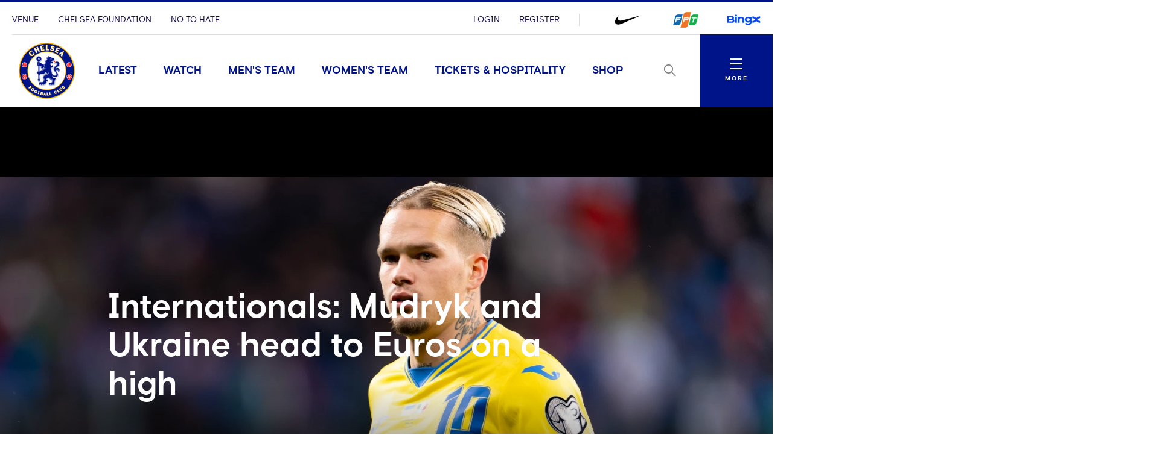

--- FILE ---
content_type: text/html; charset=utf-8
request_url: https://www.chelseafc.com/en/news/article/internationals-mudryk-and-ukraine-head-to-euros-on-a-high
body_size: 27471
content:

<!DOCTYPE html>
<html lang="en">

<head>
    <link rel="preconnect" href="https://www.googletagmanager.com">

    <!-- Google Tag Manager -->
    <script>
        (function (w, d, s, l, i) {
            w[l] = w[l] || []; w[l].push({
                'gtm.start':
                    new Date().getTime(), event: 'gtm.js'
            }); var f = d.getElementsByTagName(s)[0],
                j = d.createElement(s), dl = l != 'dataLayer' ? '&l=' + l : ''; j.async = true; j.src =
                    'https://www.googletagmanager.com/gtm.js?id=' + i + dl + '&gtm_auth=rMNeCX4z9jI105psfCMaZQ&gtm_preview=env-1&gtm_cookies_win=x'; f.parentNode.insertBefore(j, f);
        })(window, document, 'script', 'dataLayer', 'GTM-MZGZKB4');</script>
    <!-- End Google Tag Manager -->

    <meta charset="utf-8" />
    <meta http-equiv="X-UA-Compatible" content="IE=edge,chrome=1">
    <meta name="viewport" content="width=device-width, initial-scale=1.0" />

    <link href="/assets/fonts/ChelseaBasis-Bold.woff" rel="preload" crossorigin as="font" type="font/woff">
    <link href="/assets/fonts/ChelseaBasis-Chiselled.woff" rel="preload" crossorigin as="font" type="font/woff">
    <link href="/assets/fonts/ChelseaBasis-ClubOutline.woff" rel="preload" crossorigin as="font" type="font/woff">
    <link href="/assets/fonts/ChelseaBasis-Light.woff" rel="preload" crossorigin as="font" type="font/woff">
    <link href="/assets/fonts/ChelseaBasis-Medium.woff" rel="preload" crossorigin as="font" type="font/woff">
    <link href="/assets/fonts/ChelseaBasis-Regular.woff" rel="preload" crossorigin as="font" type="font/woff">
    <link href="/assets/fonts/ChelseaBasisKit-Medium.woff" rel="preload" crossorigin as="font" type="font/woff">
    <link rel="manifest" href="/site.webmanifest">
    <link rel="apple-touch-icon" href="/favicon.svg">
    <link rel="icon" type="image/svg+xml" href="/favicon.png">
    <link rel="icon" type="image/png" href="/favicon.png">
    <link rel="preconnect" href="https://cdn-ukwest.onetrust.com">
    <link rel="preconnect" href="https://connect.facebook.net">
    <link rel="preconnect" href="https://securepubads.g.doubleclick.net">
    <link rel="preconnect" href="https://adservice.google.co.uk">
    <link rel="preconnect" href="https://apis.google.com">
    <link rel="preconnect" href="https://www.googleadservices.com">
    <link rel="preconnect" href="https://tpc.googlesyndication.com">
    <link rel="preconnect" href="https://w.usabilla.com">
    <link rel="preconnect" href="https://static.ads-twitter.com">
    <link rel="preconnect" href="https://snap.licdn.com">
    <meta name="theme-color" content="#0033a0">
    <link rel="stylesheet" href="/assets/1.0.0.41956/main.css">
    <link rel="stylesheet" href="//secure.widget.cloud.opta.net/v3/css/v3.football.opta-widgets.css">
    <title>Internationals: Mudryk and Ukraine head to Euros on a high | News | Official Site | Chelsea Football Club</title>

    <meta name="robots" content="max-image-preview:large">

    <meta name="description" content="Mykhailo Mudryk helped Ukraine to secure an emphatic victory over Moldova in their final warm-up match ahead of the start of their Euro 2024 campaign." />

    
<meta property="og:title" content="Internationals: Mudryk and Ukraine head to Euros on a high" />
    <meta name="og:description" content="Mykhailo Mudryk helped Ukraine to secure an emphatic victory over Moldova in their final warm-up match ahead of the start of their Euro 2024 campaign." />

    <meta property="og:image" content="http://res.cloudinary.com/chelsea-production/image/upload/c_fit,h_630,w_1200/v1/editorial/news/2024/06/11/Mudryk_Ukraine_GettyImages-1794101422" />
<meta property="og:type" content="article" />
<meta property="og:url" content="https://www.chelseafc.com/en/news/article/internationals-mudryk-and-ukraine-head-to-euros-on-a-high" />



    
    <meta name="twitter:card" content="summary_large_image"/>
    <meta name="twitter:title" content="Mykhailo Mudryk helped Ukraine to secure an emphatic victory over Moldova in their final warm-up match ahead of the start of their Euro 2024 campaign."/>
    <meta name="twitter:description" content="Mykhailo Mudryk helped Ukraine to secure an emphatic victory over Moldova in their final warm-up match ahead of the start of their Euro 2024 campaign."/>
    <meta name="twitter:image" content="http://res.cloudinary.com/chelsea-production/image/upload/c_fit,h_630,w_1200/v1/editorial/news/2024/06/11/Mudryk_Ukraine_GettyImages-1794101422"/>
    <meta name="twitter:image:alt" content="editorial/news/2024/06/11/Mudryk_Ukraine_GettyImages-1794101422"/>


    <meta http-equiv="content-language" content="en-gb"/>



     
<script>
    const webSettings = {
        "baseUrl": "https://www.chelseafc.com/en/",
        "localizations": {"api.errorLabel":"Server Error","api.errorText":"An unexpected error has occurred. Please try again later.","api.noResultsLabel":"No Results","api.noResultsText":"Selection of filters has not returned any results.","aroundTheGrounds.noResultsLabel":"No results available","clubChelsea.endDate":"End Date","clubChelsea.formLabel":"Search for a Home Fixture","clubChelsea.helpline.contentParagraph1":"Additional Enquiries","clubChelsea.helpline.contentParagraph2":"Our committed team is readily available to provide guidance and assistance. Feel free to opt for either calling or emailing us, and our team will reach out to you promptly. (International: \u002B44 207 386 9373)","clubChelsea.helpline.emailLabel":"Send an Email","clubChelsea.helpline.title":"Get in Contact","clubChelsea.hideFixturesLabel":"Hide fixtures","clubChelsea.nameLabel":"Enter Team Name","clubChelsea.searchLabel":"Search","clubChelsea.showFixturesLabel":"Show fixtures","clubChelsea.sortByLabel":"Sort by price","clubChelsea.startDate":"Start Date","contentTypeName.channel":"Video","contentTypeName.columnist":"Columnist","contentTypeName.fixture":"Match","contentTypeName.fixtureListingPage":"Fixtures Results and Tables","contentTypeName.homepage":"Homepage","contentTypeName.hospitalityPage":"Hospitality","contentTypeName.newsArticle":"News","contentTypeName.newsArticleList":"News","contentTypeName.newsCategory":"News","contentTypeName.newsGallery":"Gallery","contentTypeName.newsListing":"News","contentTypeName.newsTag":"Tag","contentTypeName.newsType":"News","contentTypeName.package":"Club Chelsea","contentTypeName.playlist":"Playlist","contentTypeName.playlistListing":"Playlists","contentTypeName.productPage":"Products","contentTypeName.profile":"Profile","contentTypeName.profileListing":"Team","contentTypeName.ticketingLandingPage":"Tickets","contentTypeName.video":"Video","contentTypeName.videoLandingPage":"Videos","contentTypeName.watchPage":"Watch","featuredArticleModule.title":"Featured","featuredMatchModule.atLabel":"at","featuredMatchModule.classicMatchText":"Classic Match","featuredMatchModule.lastMatchText":"Last Match","featuredMatchModule.latestMatchText":"Latest Match","featuredMatchModule.matchCentreLinkLabel":"Match Centre","featuredMatchModule.nextMatchText":"Next Match","featuredMatchModule.postMatchText":"Match Result","featuredMatchModule.upcomingMatchText":"Upcoming Match","fixture.assistLabel":"Assisted by","fixture.canceledLabel":"Cancelled","fixture.comingSoon":"Coming Soon","fixture.comingSoonBody":"will appear here as soon as they are available","fixture.liveLabel":"Live","fixture.postponedLabel":"Postponed","fixture.previousFixturesTitleLabel":"Last time we met","fixture.tbcLabel":"TBC","fixture.timezoneLabel":"Dates/Times are shown in UK time and are subject to change","fixture.unavailable":"Unavailable","fixture.unavailableBody":"are not available for the selected season","fixtures.liveLabel":"Live","fixture.kickOffSubjectToChange":"*Kick off subject to change","footer.copyrightText":"\u0026copy; 2025 Chelsea FC. All rights reserved. No part of this site may be reproduced without our written permission.","gigya.changePasswordFailureTitle":"There was a problem updating your password; please try again","gigya.changePasswordRequestTitle":"We\u0027re doing that for you... just a tick","gigya.changePasswordSuccessTitle":"You have successfully changed your password!","gigya.completeRegistration":"Complete registration","gigya.createAccount":"Create account","gigya.dateOfBirthValidationMessage":"You need to be at least 13 years old to sign up","gigya.existingAccountMessage":"There has been an issue logging in using this social account. Try using your email address or resetting your password.","gigya.fieldValidation":"This is a required field","gigya.finishAccountSetup":"In order to create your account we need a few more details:","gigya.loggedOut":"You are now logged out","gigya.logoutFailureTitle":"There was a problem logging you out; please try again","gigya.logoutRequestTitle":"We\u0027re logging you out... just a tick","gigya.myProfileCTA":"Save Changes","gigya.newPassword":"New Password","gigya.newPasswordCTA":"Change Password","gigya.noLinkedAccount":"No linked account","gigya.password":"Password","gigya.passwordValidationMessage":"Password does not meet complexity requirements. Please use at least 8 characters. Include upper case character, lower case character and number.","gigya.phone":"Mobile","gigya.preferredLanguage":"Preferred Language","gigya.privacyLink":"Privacy Policy","gigya.registerCTA":"Join Us","gigya.registerFailureSubtitle":"There has been a problem registering these details","gigya.registerSocialCTA":"Sign up with","gigya.registerSubtitle":"Join now for free and be part of Chelsea\u0027s global fan community. You\u0027ll be able to explore Chelsea\u0027s Official Supporters Club network and unlock new features on the 5th Stand - the official Chelsea app.","gigya.registerSuccessSubtitle":"You have successfully registered","gigya.registerSuccessTitle":"Success","gigya.registerTextLink":"Already have an account?","gigya.registerTextLinkCTA":"Log in","gigya.registerTitle":"Registration form","gigya.rememberMe":"Remember Me","gigya.resetPasswordCTA":"Send reset password email","gigya.resetPasswordSubtitle":"Enter your email and we will help you to reset your password.","gigya.resetPasswordSuccessTitle":"If an account exists with this email you will receive an email shortly with instructions to reset you password","gigya.resetPasswordTitle":"Reset Password","gigya.resetPasswordWithTokenSubtitle":"Enter your new password here","gigya.resetPasswordWithTokenTitle":"Reset Password","gigya.siteAccount":"Chelsea FC Site Account","gigya.siteAccountConfirmation":"You have a Chelsea FC Site Account","gigya.siteAccountCta":"Create a Chelsea FC Site Account","gigya.siteAccountCtaLabel":"We will send you an email which contains a link to set a new password","gigya.subscription":"Keep me posted! Yes please send me news and promotional information from Chelsea FC and its official sponsors and partners via email","gigya.subscriptionLink":"official sponsors and partners","gigya.subscriptionPrefix":"I\u0027d like to receive news and promotional information from Chelsea F.C. and its","gigya.subscriptionSuffix":"Via email","gigya.terms":"By clicking this button you agree to","gigya.termsLink":"Terms \u0026 Conditions","gigya.termsPrefix":"I confirm I am over the age of 13 and I agree to the Chelsea FC","gigya.termsSuffix":"and","gigya.updateProfileFailureTitle":"There was a problem updating you profile; please try again","gigya.updateProfileRequestTitle":"We\u0027re doing that for you... just a tick","gigya.updateProfileSuccessTitle":"You have successfully updated your profile!","header.changePasswordLinkTitle":"Change Password","header.contactPreferencesLinkTitle":"Contact Preferences","header.linkedSocialAccountsLinkTitle":"Linked Social Accounts","header.logoutLinkTitle":"Logout","header.myProfileLinkTitle":"My Profile","header.registerLinkTitle":"Register","header.signInLinkTitle":"Login","hospitality.emailLabel":"Send an Email","hospitality.telephoneLabel":"Local:","hospitality.internationalTelephoneLabel":"International:","jwPlayer.adMessage":"This video will continue very soon","jwPlayer.audioCommentary":"Audio Commentary","jwPlayer.listenLive":"Listen Live","jwPlayer.nowPlaying":"Now Playing","loginWall.titleArticle":"Sign in to read ","loginWall.titleGallery":"Sign in to view","loginWall.titleVideo":"Sign in to watch","loginWall.subtitle":"Sign in or register for exclusive access to Chelsea content","loginWall.signIn":"Sign in","loginWall.register":"or Register now","matches.allCompetitionsLabel":"All Competitions","matches.aroundTheGrounds.title":"Around the grounds","matches.aroundTheGrounds.viewAllLabel":"All matches","matches.aroundTheGroundsLabel":"Scores","matches.buildUpTitle":"Match News","matches.checkbackLabel":"Check back later","matches.commentary.viewMore":"View More","matches.commentary.waitingLabel":"Commentary","matches.commentary.waitingMessage":"Commentary is not available yet. Check back soon!","matches.currentStage":"Current stage","matches.final":"Final","matches.fixturesLabel":"Fixtures","matches.fullStandingsLabel":"Full Standings","matches.fullTableLabel":"Full table","matches.headToHeadDrawLabel":"Draw","matches.headToHeadGoalsAgainstLabel":"Goals against","matches.headToHeadGoalsForLabel":"Goals for","matches.headToHeadLostLabel":"Lost","matches.headToHeadTitleLabel":"Head to head","matches.headToHeadWonLabel":"Won","matches.hospitalityLinkLabel":"Hospitality","matches.lastUpdated":"Last updated","matches.leagueTableTimestampLabel":"Table data last updated at","matches.lineup.noResultsText":"Lineups not yet announced","matches.lineup.startingTitle":"Starting XI","matches.lineup.subsTitle":"Substitutes","matches.lineUpsLabel":"Lineups","matches.lineUpsManagerLabel":"Manager","matches.liveLabel":"Live","matches.matchCentreLinkLabel":"Match Centre","matches.matchDayTabLabel":"Match Day","matches.matchPassLinkLabel":"Match Pass","matches.matchReportLabel":"Match Report","matches.noFixturesLabel":"No fixtures available","matches.noLeagueTableLabel":"Selected competition data is not available.","matches.noResultsLabel":"No results available","matches.noTicketsLabel":"Sorry there are no tickets currently available.","matches.otherGroupsLabel":"All groups","matches.otherMatchesLabel":"Other matches","matches.preGameTabTitle":"Match News","matches.previousFixturesTitle":"Most recent matches","matches.quarterFinals":"Quarter-Finals","matches.recentFormLabel":"Form","matches.recentFormPlayedLabel":"Played","matches.recentFormPointsLabel":"Points","matches.recentFormPositionLabel":"Position","matches.resultsLabel":"Results","matches.round":"Round","matches.roundOf16":"Round of 16","matches.semiFinals":"Semi-Finals","matches.stats.bigChancesLabel":"Big Chances","matches.stats.blocksLabel":"Blocks","matches.stats.completedPassesLabel":"Completed","matches.stats.cornersLabel":"Corners","matches.stats.defenceLabel":"Defence","matches.stats.duelsWonLabel":"Duels Won","matches.stats.foulsLabel":"Fouls","matches.stats.offsidesLabel":"Offsides","matches.stats.passingAccuracyLabel":"Passing Accuracy","matches.stats.passingLabel":"Passing","matches.stats.possessionLabel":"Possession","matches.stats.shotsLabel":"Shots","matches.stats.shotsOffTargetLabel":"Off Target","matches.stats.shotsOnTargetLabel":"On Target","matches.stats.tacklesLabel":"Tackles","matches.stats.totalPassesLabel":"Total Passes","matches.tablesLabel":"Tables","matches.tbcLabel":"TBC","matches.ticketingSidebarHospitalityTitle":"Club Chelsea","matches.ticketingSidebarSaleDatesTitle":"On sale dates","matches.ticketingSidebarTicketsExplainedLabel":"Tickets Explained","matches.ticketingSidebarTicketsExplainedLinkText":"View Ticketing Information","matches.ticketingSidebarTicketsExplainedText":"Learn about our ticket types and how you can buy them","matches.ticketingSidebarTitle":"Tickets \u0026 Hospitality","matches.ticketsLinkLabel":"Tickets","matches.videoCarouselTitle":"Videos","navigation.back":"Back","navigation.usefulLinks":"Useful Links","news.allArticlesText":"All articles","news.linkCopyLabel":"Link copied to clipboard","news.loadLabel":"Load more","news.matchLocationLabel":"at","news.noResultsText":"No results","news.profileLinkText":"Profile","newsArticle.writtenByLabel":"Written by","newsArticleListing.categories.all":"All Categories","newsArticleListing.noResultsText":"No results","newsArticleListing.teams.all":"All","newsArticleListing.types.all":"All Types","newsArticleListing.types.article":"Articles","newsArticleListing.types.gallery":"Galleries","newsArticleListing.types.video":"Videos","notFoundPage.appContentMessage":"This content is only available on the Official Chelsea FC app.","notFoundPage.appFooterMessage":"Download the app to unlock the full experience.","onebasket.common.address.addressLine1":"Address line 1","onebasket.common.address.addressLine2":"Address line 2","onebasket.common.address.addressLine3":"Address line 3","onebasket.common.address.city":"City","onebasket.common.address.countryCode":"Country","onebasket.common.address.postCode":"Post code","onebasket.common.address.region":"Region","onebasket.common.crossSells.continueToBasket":"Continue To Basket","onebasket.common.crossSells.crossSell.addToBasket":"Add to Basket","onebasket.common.crossSells.crossSell.decrementQuantity":"decrement quantity","onebasket.common.crossSells.crossSell.incrementQuantity":"increment quantity","onebasket.common.crossSells.crossSell.priceIncVat":"inc VAT","onebasket.common.crossSells.errors.quantity.title":"Limit reached","onebasket.common.crossSells.errors.quantity.message":"A maximum of two additional wines can be added to your basket when purchasing tickets","onebasket.common.crossSells.errors.quantity.buttonLabel":"Continue","onebasket.common.crossSells.title":"Enhance your experience","onebasket.common.customer.email":"Email","onebasket.common.customer.firstName":"First name","onebasket.common.customer.lastName":"Last name","onebasket.common.payment.checkoutTitle":"Enter your details to continue","onebasket.common.payment.preparingPayment":"Preparing payment...","onebasket.common.pricing.buyNow":"Buy Now","onebasket.common.pricing.continuePurchase":"Continue Purchase","onebasket.common.pricing.limitedAvailability":"Limited Availability","onebasket.common.pricing.noResultsFound":"There are no matches in the selected date range.","onebasket.common.pricing.perPerson":"/person","onebasket.common.pricing.price":"Price (inc VAT)","onebasket.common.pricing.priceFrom":"Price from (inc VAT)","onebasket.common.pricing.priceIncVat":"Inc VAT","onebasket.common.pricing.soldOut":"Sold out","onebasket.common.pricing.totalIncVat":"Total (Inc VAT)","onebasket.common.pricing.upcomingMatches":"Upcoming Matches","onebasket.common.tickets.block":"Section","onebasket.common.tickets.price":"Price","onebasket.common.tickets.reservingBestSeats":"Reserving the best seats...","onebasket.common.tickets.row":"Row","onebasket.common.tickets.seat":"Seat","onebasket.common.tickets.viewSeat":"3D View","onebasket.format.dateTimeSeparator":"\u00EF\u00BF\u00BD","onebasket.format.orSeparator":"OR","onebasket.hospitality.basket.addToBasket":"Add To Basket","onebasket.hospitality.basket.completeTransaction":"to complete your transaction","onebasket.hospitality.basket.empty":"Empty Basket","onebasket.hospitality.basket.emptyBasket.confirmationLabel":"Continue","onebasket.hospitality.basket.emptyBasket.confirmationMessage":"By clicking Continue the basket will be emptied.","onebasket.hospitality.basket.emptyBasket.confirmationTitle":"Empty Basket?","onebasket.hospitality.basket.emptyBasket.triggerLabel":"Empty Basket","onebasket.hospitality.basket.expired.confirmationLabel":"OK","onebasket.hospitality.basket.expired.confirmationMessage":"Your ticket purchase time has expired and your basket has been emptied. Press OK to start again.","onebasket.hospitality.basket.expired.confirmationTitle":"Out of time","onebasket.hospitality.basket.itemLabel":"Items","onebasket.hospitality.basket.logInPrompt.guestCheckout":"Guest Checkout","onebasket.hospitality.basket.logInPrompt.logIn":"Log In","onebasket.hospitality.basket.logInPrompt.message":"If you have an account, log in. If not, use guest checkout.","onebasket.hospitality.basket.logInPrompt.title":"Checkout","onebasket.hospitality.basket.noItemsInBasket":"There are no items in your basket. Please return to the Club Chelsea homepage to start over.","onebasket.hospitality.basket.ageConsentConfirmation":"By checking this box, I confirm that I am over 18 years of age.","onebasket.hospitality.basket.pageTitle":"Your Basket","onebasket.hospitality.basket.removeItem.cancelLabel":"Cancel","onebasket.hospitality.basket.removeItem.confirmationLabel":"Continue","onebasket.hospitality.basket.removeItem.confirmationMessage":"By clicking Continue the item will be removed.","onebasket.hospitality.basket.removeItem.confirmationTitle":"Remove Item?","onebasket.hospitality.basket.removeItem.triggerLabel":"Remove Item","onebasket.hospitality.basket.removeLineItem":"remove line item","onebasket.hospitality.basket.returnToDashboard":"Return to Club Chelsea homepage","onebasket.hospitality.basket.termsLabel":"I agree to the following:","onebasket.hospitality.basket.termsDescription":"By selecting the Checkout button I agree to purchase the tickets selected, to accept any restrictions noted, and understand that I am responsible for any payment needed to complete the purchase. All sales are final. There are no refunds or exchanges. If I am purchasing Club Chelsea tickets, I hereby confirm that I have read the Terms and Conditions, which are available for inspection at https://www.chelseafc.com/en/club-chelsea-ticket-terms-and-conditions. You can view our Privacy Policy at https://www.chelseafc.com/en/privacy-policy.","onebasket.hospitality.checkout.error.confirmationButtonLabel":"Continue","onebasket.hospitality.checkout.error.message":"There was an error checking out.","onebasket.hospitality.checkout.error.title":"Checkout unavailable","onebasket.hospitality.checkout.pageTitle.checkout":"Checkout","onebasket.hospitality.checkout.pageTitle.guest":"Guest checkout","onebasket.hospitality.manual.maxSeats.buttonLabel":"Continue","onebasket.hospitality.manual.maxSeats.message":"It\u0027s only possible to select {ticketTotal} seat(s). To increase, please add more tickets.","onebasket.hospitality.manual.maxSeats.title":"Seat quantity limit","onebasket.hospitality.manual.maxSeats.token":"{ticketTotal}","onebasket.hospitality.manual.reservingSeats":"Reserving Seats...","onebasket.hospitality.orderConfirmation.nextStep.title":"What happens next?","onebasket.hospitality.orderConfirmation.nextStep.processTime":"Your tickets will be processed shortly","onebasket.hospitality.orderConfirmation.nextStep.instruction":"For instructions on how to access your tickets and prepare for the match, please refer to your confirmation email.","onebasket.hospitality.orderConfirmation.nextStep.call":"Call","onebasket.hospitality.orderConfirmation.nextStep.phoneNum":"0371 811 1955","onebasket.hospitality.orderConfirmation.heading":"Your order has been accepted and is processing.","onebasket.hospitality.orderConfirmation.message":"We will send a confirmation email and receipt upon success.","onebasket.hospitality.orderConfirmation.pageTitle":"Order Processing","onebasket.hospitality.orderFailure.pageTitle":"Order Failure","onebasket.hospitality.orderFailure.heading":"Something went wrong.","onebasket.hospitality.orderFailure.message":"Your order was received, however there was an error during processing. A member of the Club Chelsea team will be in touch shortly to assist with completing your order.","onebasket.hospitality.orderFailure.orderIdMessage":"Your order number is:","onebasket.hospitality.orderFailure.continueButton":"Contact support","onebasket.hospitality.orderPending.pageTitle":"Order Received","onebasket.hospitality.orderPending.heading":"Your order has been received.","onebasket.hospitality.orderPending.message":"This may take some time to complete. We will send a confirmation email and receipt shortly. If there are any problems while processing your order, a member of the Club Chelsea team will be in touch.","onebasket.hospitality.orderPending.orderIdMessage":"Your order number is:","onebasket.hospitality.orderPending.continueButton":"Contact support","onebasket.hospitality.payment.pageTitle":"Payment","onebasket.hospitality.payment.returnToBasket.cancelLabel":"Cancel","onebasket.hospitality.payment.returnToBasket.confirmationLabel":"Return to basket","onebasket.hospitality.payment.returnToBasket.confirmationMessage":"By clicking Continue the payment will be cancelled.","onebasket.hospitality.payment.returnToBasket.confirmationTitle":"Return to Basket?","onebasket.hospitality.payment.returnToBasket.triggerLabel":"return to basket","onebasket.hospitality.payment.error.title":"There was a problem with your payment.","onebasket.hospitality.payment.error.message":"Your payment has been refused. Please try again.","onebasket.hospitality.payment.error.retryLabel":"Try again","onebasket.hospitality.payment.error.cancelLabel":"Cancel","onebasket.hospitality.seatType.errors.adultTicketRequired.title":"Adult ticket required","onebasket.hospitality.seatType.errors.adultTicketRequired.message":"Children (12 and under) need to be accompanied by a minimum of 1 adult for every 2 children.","onebasket.hospitality.seatType.errors.adultTicketRequired.buttonLabel":"Ok","onebasket.hospitality.seatType.automatic.description":"Sit back and relax as we automatically reserve the best available seats for you.","onebasket.hospitality.seatType.automatic.title":"Choose seats for me","onebasket.hospitality.seatType.chooseNewSeats.cancelLabelAuto":"Keep Reserved Seats","onebasket.hospitality.seatType.chooseNewSeats.cancelLabelManual":"Keep Selected Seats","onebasket.hospitality.seatType.chooseNewSeats.confirmationLabel":"Continue","onebasket.hospitality.seatType.chooseNewSeats.confirmationMessageAuto":"By clicking Continue the reserved seats will be released.","onebasket.hospitality.seatType.chooseNewSeats.confirmationMessageManual":"By clicking Continue your seat selection will be lost.","onebasket.hospitality.seatType.chooseNewSeats.confirmationTitle":"Choose Different Seats?","onebasket.hospitality.seatType.chooseSeatsForMe":"Choose Seats For Me","onebasket.hospitality.seatType.chooseYourOwnSeats":"Choose Your Own Seats","onebasket.hospitality.seatType.errors.invalid.title":"Seats unavailable","onebasket.hospitality.seatType.errors.invalid.message":"Seats matching your request were not available. Please select different options or fewer seats and try again.","onebasket.hospitality.seatType.errors.invalid.buttonLabel":"Select Alternatives","onebasket.hospitality.seatType.errors.startOver.title":"Ticket reservation failed","onebasket.hospitality.seatType.errors.startOver.message":"Your basket session has expired. Please start over to continue. Thank you.","onebasket.hospitality.seatType.errors.startOver.buttonLabel":"Start Over","onebasket.hospitality.seatType.errors.lockFailed.title":"Seats unavailable","onebasket.hospitality.seatType.errors.lockFailed.message":"We\u0027re sorry, but the tickets and/or package you selected are no longer available. Please select an alternative option.","onebasket.hospitality.seatType.errors.lockFailed.buttonLabel":"See Alternatives","onebasket.hospitality.seatType.errors.continuousSeats.title":"Seat allocation issue","onebasket.hospitality.seatType.errors.continuousSeats.message":"The ticketing system does not permit leaving a single seat unoccupied. Please adjust your selection accordingly.","onebasket.hospitality.seatType.errors.continuousSeats.buttonLabel":"Select Alternatives","onebasket.hospitality.seatType.manual.description":"Select the exact seat you want from our interactive stadium map.","onebasket.hospitality.seatType.manual.title":"Choose your own seats","onebasket.hospitality.seatType.releasingSeats":"Releasing seats","onebasket.hospitality.seatType.viewSeatTitle":"Seat View","onebasket.hospitality.seatType.yourSeatSelection":"Your Seat Selection","onebasket.hospitality.tariffs.description":"Select the number of tickets you want.","onebasket.hospitality.tariffs.maxTickets.email.label":"Send an Email","onebasket.hospitality.tariffs.maxTickets.email.value":"mailto:clubchelsea@chelseafc.com","onebasket.hospitality.tariffs.maxTickets.message":"It\u0027s only possible to purchase up to {ticketTotal} tickets online. If you need more than {ticketTotal} tickets please call our Hospitality team and they\u0027ll be happy to assist you.","onebasket.hospitality.tariffs.maxTickets.telephone.label":"Call \u002B44 207 123 4567","onebasket.hospitality.tariffs.maxTickets.telephone.value":"tel:\u002B44 207 123 4567","onebasket.hospitality.tariffs.maxTickets.title":"Ticket quantity limit","onebasket.hospitality.tariffs.maxTickets.token":"{ticketTotal}","onebasket.navigation.back":"Back","onebasket.navigation.checkout":"Checkout","onebasket.navigation.continue":"Continue","onebasket.navigation.continueShopping":"Continue Shopping","packages.fixtureSpecificDescription":"Select one of our packages,  starting at just {price} per person.","packages.fixtureSpecificTitle":"Our Packages","packages.seeMore":"See More","packages.seePackages":"See Packages","pageTitle.chelseaFootballClubText":"Chelsea Football Club","pageTitle.officialSiteText":"Official Site","profile.ageLabel":"age","profile.appearancesLabel":"Appearances","profile.buyMyShirtLinkText":"Buy Shirt","profile.cleanSheetsLabel":"Clean sheets","profile.debutLabel":"Debut","profile.dobLabel":"DOB","profile.goalsLabel":"Goals","profile.heightLabel":"Height","profile.latestNewsLabel":"Latest News \u0026 Videos","profile.nameLabel":"Name","profile.nationality":"Nationality","profile.nationalTeam":"National Team","profile.onLoanLabel":"On Loan","profile.onLoanText":"On Loan","profile.placeOfBirth":"Place of Birth","profile.position.defender":"Defender","profile.position.forward":"Forward","profile.position.goalkeeper":"Goalkeeper","profile.position.headCoach":"Head Coach","profile.position.midfielder":"Midfielder","profile.position.staff":"Staff","profile.positionLabel":"Position","profile.seasonStatsTitle":"Season Stats","profile.seeAllStatsLabel":"See All Stats","profile.stats.appearances.appearancesTitle":"#team# Appearances","profile.stats.appearances.minutesPlayedTitle":"Minutes Played","profile.stats.appearances.startsTitle":"Starts","profile.stats.appearances.subbedOnOffTitle":"Subbed On / Off","profile.stats.appearances.title":"Appearances","profile.stats.comingSoonMessage":"Stat Coming Soon","profile.stats.fouls.foulsCommited":"Fouls Committed","profile.stats.fouls.foulsDrawn":"Fouls Drawn","profile.stats.fouls.redCards":"Red Cards","profile.stats.fouls.yellowCards":"Yellow Cards","profile.stats.goalkeeping.catches":"Catches","profile.stats.goalkeeping.catchSaves":"Saves Made - Catch","profile.stats.goalkeeping.cleansheets":"Clean Sheets","profile.stats.goalkeeping.goalsConcededTitle":"Goals Conceded Inside/Outside Box","profile.stats.goalkeeping.punches":"Punches","profile.stats.goalkeeping.punchSaves":"Saves Made - Punch","profile.stats.goalkeeping.teamRanking":"Team Ranking","profile.stats.goalkeeping.title":"Goalkeeping","profile.stats.goalkeeping.totalSaves":"Total Saves","profile.stats.goals.goalsBoxTitle":"Goals Inside/Outside Box","profile.stats.goals.goalsPerMatch":"Goals Per Match","profile.stats.goals.minutesPerGoal":"Minutes Per Goal","profile.stats.goals.overallTeamRankingTitle":"Overall Team Ranking","profile.stats.goals.teamRankingTitle":"Team Rankings","profile.stats.goals.title":"Goals","profile.stats.goals.totalGoals":"Total Goals","profile.stats.passCompletion.playerLong":"Long Balls","profile.stats.passCompletion.playerShort":"Short Balls","profile.stats.passCompletion.teamAverage":"Team Average","profile.stats.passCompletion.title":"Pass Completion %","profile.stats.passes.back":"Back","profile.stats.passes.forward":"Forward","profile.stats.passes.left":"Left","profile.stats.passes.right":"Right","profile.stats.passes.title":"Passes","profile.stats.passSuccess.assists":"Assists","profile.stats.passSuccess.crosses":"Successful Crosses","profile.stats.passSuccess.keyPasses":"Key Passes","profile.stats.passSuccess.overallTitle":"Overall Team Ranking","profile.stats.passSuccess.rankingTitle":"Team Rankings","profile.stats.passSuccess.title":"Pass Success Rate","profile.stats.passSuccess.totalPasses":"Total Passes","profile.stats.scoredWith.freeKicks":"Free Kicks","profile.stats.scoredWith.head":"Head","profile.stats.scoredWith.leftFoot":"Left Foot","profile.stats.scoredWith.penalties":"Penalties","profile.stats.scoredWith.rightFoot":"Right Foot","profile.stats.scoredWith.title":"Scored With","profile.stats.shots.player":"Player","profile.stats.shots.shotsOffTarget":"Shots Off Target","profile.stats.shots.shotsOnTarget":"Shots On Target","profile.stats.shots.teamAverage":"Team Average","profile.stats.shots.title":"Shots","profile.stats.shots.woodworkHit":"Woodwork Hit","profile.stats.title":"Statistics","profile.stats.touches.blocksTitle":"Blocks","profile.stats.touches.clearancesTitle":"Clearances","profile.stats.touches.duelsWonLostTitle":"Duels Won / Lost","profile.stats.touches.interceptionsTitle":"Interceptions","profile.stats.touches.tacklesWonLostTitle":"Tackles Won / Lost","profile.stats.touches.teamRanking":"Team Ranking","profile.stats.touches.title":"Touches","profile.stats.touches.totalTouchesTitle":"Total Touches","profile.totalMinutesPlayedLabel":"Total Minutes Played","relatedContent.title":"Related Content","search.failedValidationLabel":"Please enter a search term","search.matchesLabel":"Matches","search.navLinks.articles":"News","search.navLinks.matches":"Matches","search.navLinks.pages":"Pages","search.navLinks.profiles":"Players \u0026 Staff","search.navLinks.videos":"Video","search.newsLabel":"News","search.noResultsLabel":"No results","search.noResultsText":"No results matched your search","search.pagesLabel":"Pages","search.placeholderText":"What are you looking for?","search.playersLabel":"Players \u0026 Staff","search.resultsText":"Results","search.showAllText":"See All","search.titleLabel":"Search","search.usefulLinksLabel":"Useful Links","search.videoLabel":"Video","shop.buyNowLabel":"BUY NOW","ticketing.availableForMembersLinkText":"Available for members","ticketing.availableSoonLabel":"Available Soon","ticketing.buyNowLabel":"Buy Now","ticketing.cancelledLabel":"Cancelled","ticketing.hospitalityAvailableLinkText":"Hospitality tickets available","ticketing.limitedAvailabilityLabel":"Limited availability","ticketing.moreInfoLinkText":"More info","ticketing.nowLabel":"Now","ticketing.offSaleLabel":"Off Sale","ticketing.onSaleLabel":"On-sale","ticketing.packageExplainedLabel":"Package explained","ticketing.postponedLabel":"Postponed","ticketing.smallPrintText":"Dates/Times are shown in UK time and are subject to change","ticketing.soldOutLabel":"Sold Out","ticketing.tbcLabel":"TBC","ticketing.venueTbcLabel":"Venue TBC","ticketing.viewFullTicketLinkText":"View Full Ticket Information","ticketing.viewTicketsLabel":"View Tickets","videos.unavailable":"Video Unavailable","videos.unavailableCtaText":"Find out more","videos.unavailableMessage":"This content is not available in your location","watch.boxSetCategoryLabel":"Box Set","watch.boxSetsLabel":"Boxsets","watch.episodesLabel":"Episodes","watch.featuredInLabel":"Featured In","watch.latestLabel":"Latest","watch.moreBoxSetsLabel":"More boxsets","watch.upNextLabel":"Up next...","watch.watchNowLabel":"Watch now","watch.watchTrailerLabel":"Watch Trailer"},
        "jwPlayer": {
            "advertising": {
                "adscheduleid": "cIGBD67g",
                "tag": "https://pubads.g.doubleclick.net/gampad/ads?iu=/21802168006/VIDEO_AD_UNIT&tfcd=0&npa=0&sz=640x480&gdfp_req=1&output=vast&unviewed_position_start=1&env=vp&impl=s&correlator="
            }
        },
        "chelseaCrest": {"id":"Site Chelsea Badges/Main_Website_Badge_-_Colour","title":"Site Chelsea Badges/Main_Website_Badge_-_Colour","description":"","credit":"","file":{"fileName":"Site Chelsea Badges/Main_Website_Badge_-_Colour","contentType":"image","type":"upload","format":"png","url":"http://img.chelseafc.com/image/upload/v1666011045/Site%20Chelsea%20Badges/Main_Website_Badge_-_Colour.png","urlObject":{"baseUrl":"https://res.cloudinary.com/","cloudName":"chelsea-production","resourceType":"image","type":"upload","publicId":"Site Chelsea Badges/Main_Website_Badge_-_Colour"},"details":{"size":381582,"transformations":"","image":{"width":1000,"height":1000}}},"coordinates":[]},
        "header": {
            "chelseaCrest": {"id":"Site Chelsea Badges/Main_Website_Badge_-_Colour","title":"Site Chelsea Badges/Main_Website_Badge_-_Colour","description":"","credit":"","file":{"fileName":"Site Chelsea Badges/Main_Website_Badge_-_Colour","contentType":"image","type":"upload","format":"png","url":"http://img.chelseafc.com/image/upload/v1666011045/Site%20Chelsea%20Badges/Main_Website_Badge_-_Colour.png","urlObject":{"baseUrl":"https://res.cloudinary.com/","cloudName":"chelsea-production","resourceType":"image","type":"upload","publicId":"Site Chelsea Badges/Main_Website_Badge_-_Colour"},"details":{"size":381582,"transformations":"","image":{"width":1000,"height":1000}}},"coordinates":[]},
            "clubChelseaCrest": {"id":"Site Chelsea Badges/Main_Website_Badge_-_Club_Chelsea","title":"Site Chelsea Badges/Main_Website_Badge_-_Club_Chelsea","description":"","credit":"","file":{"fileName":"Site Chelsea Badges/Main_Website_Badge_-_Club_Chelsea","contentType":"image","type":"upload","format":"png","url":"http://img.chelseafc.com/image/upload/v1666011045/Site%20Chelsea%20Badges/Main_Website_Badge_-_Club_Chelsea.png","urlObject":{"baseUrl":"https://res.cloudinary.com/","cloudName":"chelsea-production","resourceType":"image","type":"upload","publicId":"Site Chelsea Badges/Main_Website_Badge_-_Club_Chelsea"},"details":{"size":354450,"transformations":"","image":{"width":1000,"height":1000}}},"coordinates":[]},
        },
        "ablySubscribeKey": "R9gFiQ.lLFEFA:H5q_7reDreYY0NmeCnRctZnMcSBjzUVN2Q0TzCsHoQc",
        "loginBaseUrl": "/account/login",
        "registerBaseUrl": "/account/register",
        "productsBaseUrl": "/products",
        "onebasket": {
            "xApiKey": "NjUyM2ZkZmVkYjI0YzUyMzRhZjlkMTBm",
            "dsn": "",
            "environment": "Live",
            "ticketingUrl": "",
            "launchDarklyClientId": "",
            "adyenClientKey": "live_SCMID23K2NHSXA7RCUG4TDSSXMLFHQJ7",
            "mmcClientId": "tdc",
            "mmcVenueId": "eu-gb-00018-chelseafc",
            "features": [{"name":"BUY_TICKETS","enabled":false},{"name":"HOSPITALITY","enabled":true}],
        },
        "charges": {
            "site": "chelseafc-pay"
        },
        "wscApiKey": ""
    };
</script>
    
<script src="https://cdn-ukwest.onetrust.com/scripttemplates/otSDKStub.js" async defer type="text/javascript" charset="UTF-8" data-domain-script="297428d2-43b0-4db4-af37-e3cc194d2ca8"></script>
<script type="text/javascript">
function OptanonWrapper() { }
</script>

    
<script async src="https://securepubads.g.doubleclick.net/tag/js/gpt.js"></script>
<script>
  window.googletag = window.googletag || {cmd: []};
var advertNewsArticlesBannerTop;

  googletag.cmd.push(function() {
      
    var mapping =
            googletag.sizeMapping()
                   .addSize([1100, 400], [[970, 90], [970, 250]])
                   .addSize([850, 400], [728, 90])
                   .addSize([0, 0], [300, 250])
                   .build();
      
advertNewsArticlesBannerTop = googletag.defineSlot('/21802168006/web_articles',[[970, 90], [728, 90], [300, 250]], 'web_articles').addService(googletag.pubads());
googletag.pubads().setTargeting('type', 'International');
googletag.pubads().setTargeting('tags', 'Men,Mykhailo Mudryk,Internationals');
googletag.pubads().setTargeting('category', 'Internationals');
advertNewsArticlesBannerTop.defineSizeMapping(mapping);
    googletag.pubads().enableSingleRequest();
    googletag.pubads().collapseEmptyDivs();
    googletag.enableServices();
  });
</script>

</head>

<body>

    <!-- Google Tag Manager (noscript) -->
    <noscript><iframe
            src="https://www.googletagmanager.com/ns.html?id=GTM-MZGZKB4&gtm_auth=rMNeCX4z9jI105psfCMaZQ&gtm_preview=env-1&gtm_cookies_win=x"
            height="0" width="0" style="display:none;visibility:hidden"></iframe></noscript>
    <!-- End Google Tag Manager (noscript) -->

    
<div data-component="BasketTimerContainer"></div>

    

<div data-component="SiteHeader" data-props="{&quot;forNav&quot;:[{&quot;id&quot;:&quot;1EMgg2l5wXB7OGYIGr1NIr&quot;,&quot;title&quot;:&quot;Venue&quot;,&quot;url&quot;:&quot;/en/venues&quot;,&quot;isActive&quot;:false,&quot;isExternal&quot;:false},{&quot;id&quot;:&quot;6WIfoCElvk9vHG4qr6VCI5&quot;,&quot;title&quot;:&quot;Chelsea Foundation&quot;,&quot;url&quot;:&quot;/en/chelsea-foundation-and-soccer-schools&quot;,&quot;isActive&quot;:false,&quot;isExternal&quot;:false},{&quot;id&quot;:&quot;AibGLZuN1vyYDJ50oxhO2&quot;,&quot;title&quot;:&quot;No To Hate&quot;,&quot;url&quot;:&quot;/en/no-to-hate&quot;,&quot;isActive&quot;:false,&quot;isExternal&quot;:false}],&quot;accountLinks&quot;:[{&quot;title&quot;:&quot;Login&quot;,&quot;url&quot;:&quot;/en/account/Login?redirect=https%3A%2F%2Fwww.chelseafc.com%2Fen%2Fnews%2Farticle%2Finternationals-mudryk-and-ukraine-head-to-euros-on-a-high&quot;,&quot;type&quot;:&quot;login&quot;},{&quot;title&quot;:&quot;Register&quot;,&quot;url&quot;:&quot;/en/account/register?redirect=https%3A%2F%2Fwww.chelseafc.com%2Fen%2Fnews%2Farticle%2Finternationals-mudryk-and-ukraine-head-to-euros-on-a-high&quot;,&quot;type&quot;:&quot;register&quot;},{&quot;title&quot;:&quot;Logout&quot;,&quot;url&quot;:&quot;/en/account/logout&quot;,&quot;type&quot;:&quot;logout&quot;},{&quot;title&quot;:&quot;My Profile&quot;,&quot;url&quot;:&quot;https://account.chelseafc.com/account/edit/?client_id=a48751f4-73e8-4c2c-90ba-6a71ff3fc91e\u0026locale=en&quot;,&quot;type&quot;:&quot;account&quot;}],&quot;sponsors&quot;:[{&quot;id&quot;:&quot;c88ea2cd-7324-4edc-9799-c620db58ad35&quot;,&quot;image&quot;:{&quot;id&quot;:&quot;Partner Logos 2022/High Resolution (Large File Size)/Nike_Swoosh_Black&quot;,&quot;title&quot;:&quot;Partner Logos 2022/High Resolution (Large File Size)/Nike_Swoosh_Black&quot;,&quot;description&quot;:&quot;&quot;,&quot;credit&quot;:&quot;&quot;,&quot;file&quot;:{&quot;fileName&quot;:&quot;Partner Logos 2022/High Resolution (Large File Size)/Nike_Swoosh_Black&quot;,&quot;contentType&quot;:&quot;image&quot;,&quot;type&quot;:&quot;upload&quot;,&quot;format&quot;:&quot;png&quot;,&quot;url&quot;:&quot;http://img.chelseafc.com/image/upload/v1653383819/Partner%20Logos%202022/High%20Resolution%20%28Large%20File%20Size%29/Nike_Swoosh_Black.png&quot;,&quot;urlObject&quot;:{&quot;baseUrl&quot;:&quot;https://res.cloudinary.com/&quot;,&quot;cloudName&quot;:&quot;chelsea-production&quot;,&quot;resourceType&quot;:&quot;image&quot;,&quot;type&quot;:&quot;upload&quot;,&quot;publicId&quot;:&quot;Partner Logos 2022/High Resolution (Large File Size)/Nike_Swoosh_Black&quot;},&quot;details&quot;:{&quot;size&quot;:77028,&quot;transformations&quot;:&quot;&quot;,&quot;image&quot;:{&quot;width&quot;:3000,&quot;height&quot;:1000}}},&quot;coordinates&quot;:[]},&quot;link&quot;:{&quot;id&quot;:&quot;1570e320-bdf1-45bb-9f75-bee361e05ee5&quot;,&quot;title&quot;:&quot;Nike.&quot;,&quot;url&quot;:&quot;https://www.nike.com/gb/&quot;,&quot;isExternal&quot;:true,&quot;isActive&quot;:false}},{&quot;id&quot;:&quot;88b359de-f36a-48f3-a8b8-7dff55411c79&quot;,&quot;image&quot;:{&quot;id&quot;:&quot;logos/sponsors/footer-logos/fpt_footer_600x200&quot;,&quot;title&quot;:&quot;logos/sponsors/footer-logos/fpt_footer_600x200&quot;,&quot;description&quot;:&quot;&quot;,&quot;credit&quot;:&quot;&quot;,&quot;file&quot;:{&quot;fileName&quot;:&quot;logos/sponsors/footer-logos/fpt_footer_600x200&quot;,&quot;contentType&quot;:&quot;image&quot;,&quot;type&quot;:&quot;upload&quot;,&quot;format&quot;:&quot;png&quot;,&quot;url&quot;:&quot;http://img.chelseafc.com/image/upload/v1744208831/logos/sponsors/footer-logos/fpt_footer_600x200.png&quot;,&quot;urlObject&quot;:{&quot;baseUrl&quot;:&quot;https://res.cloudinary.com/&quot;,&quot;cloudName&quot;:&quot;chelsea-production&quot;,&quot;resourceType&quot;:&quot;image&quot;,&quot;type&quot;:&quot;upload&quot;,&quot;publicId&quot;:&quot;logos/sponsors/footer-logos/fpt_footer_600x200&quot;},&quot;details&quot;:{&quot;size&quot;:15174,&quot;transformations&quot;:&quot;&quot;,&quot;image&quot;:{&quot;width&quot;:600,&quot;height&quot;:200}}},&quot;coordinates&quot;:[]},&quot;link&quot;:{&quot;id&quot;:&quot;75d96695-8bdb-41e6-8773-3c722323e7d5&quot;,&quot;title&quot;:&quot;FPT.&quot;,&quot;url&quot;:&quot;https://fptsoftware.com/fpt-chelseafc&quot;,&quot;isExternal&quot;:true,&quot;isActive&quot;:false}},{&quot;id&quot;:&quot;48d26c55-053b-4d00-a462-6a6383ca90cd&quot;,&quot;image&quot;:{&quot;id&quot;:&quot;logos/sponsors/header-logos/bingx_header_500x167&quot;,&quot;title&quot;:&quot;logos/sponsors/header-logos/bingx_header_500x167&quot;,&quot;description&quot;:&quot;&quot;,&quot;credit&quot;:&quot;&quot;,&quot;file&quot;:{&quot;fileName&quot;:&quot;logos/sponsors/header-logos/bingx_header_500x167&quot;,&quot;contentType&quot;:&quot;image&quot;,&quot;type&quot;:&quot;upload&quot;,&quot;format&quot;:&quot;png&quot;,&quot;url&quot;:&quot;http://img.chelseafc.com/image/upload/v1704444285/logos/sponsors/header-logos/bingx_header_500x167.png&quot;,&quot;urlObject&quot;:{&quot;baseUrl&quot;:&quot;https://res.cloudinary.com/&quot;,&quot;cloudName&quot;:&quot;chelsea-production&quot;,&quot;resourceType&quot;:&quot;image&quot;,&quot;type&quot;:&quot;upload&quot;,&quot;publicId&quot;:&quot;logos/sponsors/header-logos/bingx_header_500x167&quot;},&quot;details&quot;:{&quot;size&quot;:7641,&quot;transformations&quot;:&quot;&quot;,&quot;image&quot;:{&quot;width&quot;:500,&quot;height&quot;:167}}},&quot;coordinates&quot;:[]},&quot;link&quot;:{&quot;id&quot;:&quot;301f26c8-dc72-44de-8379-683507c35a20&quot;,&quot;title&quot;:&quot;Bingx.&quot;,&quot;url&quot;:&quot;https://bingx.com/en?ch=bm_cfc&quot;,&quot;isExternal&quot;:true,&quot;isActive&quot;:false}}],&quot;siteLinks&quot;:[{&quot;id&quot;:&quot;6UAfceIrnRo612kydgopIJ&quot;,&quot;title&quot;:&quot;Latest&quot;,&quot;url&quot;:&quot;/en/news/latest-news&quot;,&quot;isActive&quot;:false,&quot;isExternal&quot;:false,&quot;subLinks&quot;:[{&quot;id&quot;:&quot;4dLAIrqjM8FmXmSoUDUxh3&quot;,&quot;title&quot;:&quot;News&quot;,&quot;url&quot;:&quot;/en/news/latest-news&quot;,&quot;isActive&quot;:false,&quot;isExternal&quot;:false},{&quot;id&quot;:&quot;3t9QW7niaGkIW5nl41Ixha&quot;,&quot;title&quot;:&quot;Interviews \u0026 Features&quot;,&quot;url&quot;:&quot;/en/news/interviews-and-features&quot;,&quot;isActive&quot;:false,&quot;isExternal&quot;:false}]},{&quot;id&quot;:&quot;2dO3Abf75HhpTipglBV4bF&quot;,&quot;title&quot;:&quot;Watch&quot;,&quot;url&quot;:&quot;/en/video/watch/watch-discover&quot;,&quot;isActive&quot;:false,&quot;isExternal&quot;:false,&quot;subLinks&quot;:[{&quot;id&quot;:&quot;1f0zRQpCQ09IUzQcr2ta7M&quot;,&quot;title&quot;:&quot;All Videos&quot;,&quot;url&quot;:&quot;https://www.chelseafc.com/en/news/topic?id=6IMpcaedw0EtH8EHOZ13ZW&quot;,&quot;isActive&quot;:false,&quot;isExternal&quot;:false},{&quot;id&quot;:&quot;5p6p96dvp0jpAeKcxh1z98&quot;,&quot;title&quot;:&quot;Discover&quot;,&quot;url&quot;:&quot;/en/video/watch/watch-discover&quot;,&quot;isActive&quot;:false,&quot;isExternal&quot;:false},{&quot;id&quot;:&quot;2laRp5xs3gtr5P6Uc6J5rk&quot;,&quot;title&quot;:&quot;Highlights&quot;,&quot;url&quot;:&quot;/en/video/watch/highlights-and-full-matches&quot;,&quot;isActive&quot;:false,&quot;isExternal&quot;:false},{&quot;id&quot;:&quot;5OuPxyG6WsnqtUlUqnBuqk&quot;,&quot;title&quot;:&quot;Podcasts&quot;,&quot;url&quot;:&quot;/en/video/watch/podcasts&quot;,&quot;isActive&quot;:false,&quot;isExternal&quot;:false},{&quot;id&quot;:&quot;7iIIilnQyLG1ZqpA3odhzM&quot;,&quot;title&quot;:&quot;Originals&quot;,&quot;url&quot;:&quot;/en/video/watch/watch-originals&quot;,&quot;isActive&quot;:false,&quot;isExternal&quot;:false},{&quot;id&quot;:&quot;5WxkcAbQ3zab1CvIklmfbu&quot;,&quot;title&quot;:&quot;Live Streams&quot;,&quot;url&quot;:&quot;/en/live-streams&quot;,&quot;isActive&quot;:false,&quot;isExternal&quot;:false}]},{&quot;id&quot;:&quot;25d9ITAp5IMOZxyOap2ZRT&quot;,&quot;title&quot;:&quot;Men\u0027s Team&quot;,&quot;url&quot;:&quot;/en/matches/mens-fixtures-and-results&quot;,&quot;isActive&quot;:false,&quot;isExternal&quot;:false,&quot;subLinks&quot;:[{&quot;id&quot;:&quot;7pLPNzyAqa46WVRj3kvYWC&quot;,&quot;title&quot;:&quot;Fixtures/Results/Tables&quot;,&quot;url&quot;:&quot;/en/matches/mens-fixtures-and-results&quot;,&quot;isActive&quot;:false,&quot;isExternal&quot;:false},{&quot;id&quot;:&quot;2AAng6fNaeaEtEMaYRqvdX&quot;,&quot;title&quot;:&quot;Buy Tickets&quot;,&quot;url&quot;:&quot;/en/tickets/mens-tickets&quot;,&quot;isActive&quot;:false,&quot;isExternal&quot;:false},{&quot;id&quot;:&quot;5Cl764vIKpVKqS3Ax1ud1L&quot;,&quot;title&quot;:&quot;Latest News&quot;,&quot;url&quot;:&quot;/en/news/category/mens-team&quot;,&quot;isActive&quot;:false,&quot;isExternal&quot;:false},{&quot;id&quot;:&quot;4pbeWHo9m25WEwQWBNjy3u&quot;,&quot;title&quot;:&quot;Player \u0026 Staff Profiles&quot;,&quot;url&quot;:&quot;/en/teams/men&quot;,&quot;isActive&quot;:false,&quot;isExternal&quot;:false},{&quot;id&quot;:&quot;67T4JT1JETZEqwAXS4UDct&quot;,&quot;title&quot;:&quot;The Academy&quot;,&quot;url&quot;:&quot;/en/about-the-academy&quot;,&quot;isActive&quot;:false,&quot;isExternal&quot;:false,&quot;subLinks&quot;:[{&quot;id&quot;:&quot;5oYVV3v7K0VX5rhkdEAIX3&quot;,&quot;title&quot;:&quot;Fixtures / Results / Tables&quot;,&quot;url&quot;:&quot;/en/matches/development-squad-fixtures-and-results&quot;,&quot;isActive&quot;:false,&quot;isExternal&quot;:false},{&quot;id&quot;:&quot;7uOFslIpZKSPSjPDtXrhfM&quot;,&quot;title&quot;:&quot;Buy Academy Tickets&quot;,&quot;url&quot;:&quot;/en/tickets/academy-tickets&quot;,&quot;isActive&quot;:false,&quot;isExternal&quot;:false},{&quot;id&quot;:&quot;6AibKCofx0wTyBmL6nr60A&quot;,&quot;title&quot;:&quot;Under-21s News&quot;,&quot;url&quot;:&quot;/en/news/category/under-21s&quot;,&quot;isActive&quot;:false,&quot;isExternal&quot;:false},{&quot;id&quot;:&quot;6KTXlw6SGJYnqJBvC4eSmI&quot;,&quot;title&quot;:&quot;Under-18s News&quot;,&quot;url&quot;:&quot;/en/news/category/u18s&quot;,&quot;isActive&quot;:false,&quot;isExternal&quot;:false},{&quot;id&quot;:&quot;5L6JdsQ3OC4Drib0vZJkQb&quot;,&quot;title&quot;:&quot;Player \u0026 Staff Profiles&quot;,&quot;url&quot;:&quot;/en/teams/men?tab=developmentsquad&quot;,&quot;isActive&quot;:false,&quot;isExternal&quot;:false},{&quot;id&quot;:&quot;27VatTCYsRj9XrNTera37o&quot;,&quot;title&quot;:&quot;About The Academy&quot;,&quot;url&quot;:&quot;/en/about-the-academy&quot;,&quot;isActive&quot;:false,&quot;isExternal&quot;:false}]}],&quot;promo&quot;:{&quot;componentName&quot;:&quot;NavPromoTicket&quot;,&quot;componentProps&quot;:{&quot;id&quot;:&quot;4DML6F6rF7DN6y5r9V7nLS&quot;,&quot;optaId&quot;:&quot;2601932&quot;,&quot;isResult&quot;:false,&quot;matchUp&quot;:{&quot;isResult&quot;:false,&quot;isLive&quot;:false,&quot;isHomeFixture&quot;:false,&quot;status&quot;:&quot;PreMatch&quot;,&quot;home&quot;:{&quot;clubName&quot;:&quot;Napoli&quot;,&quot;clubShortName&quot;:&quot;Napoli&quot;,&quot;clubCrestUrl&quot;:&quot;https://img.chelseafc.com/image/upload/f_auto,w_300,q_90/logos/team-logos1/SSC_Napoli.png&quot;,&quot;score&quot;:0},&quot;away&quot;:{&quot;clubName&quot;:&quot;Chelsea&quot;,&quot;clubShortName&quot;:&quot;Chelsea&quot;,&quot;clubCrestUrl&quot;:&quot;https://clublogos.stadion.io/assets/ClubLogos/Football/English/630.png&quot;,&quot;score&quot;:0},&quot;kickoffTime&quot;:&quot;20:00&quot;,&quot;tbc&quot;:false,&quot;postponed&quot;:false},&quot;venue&quot;:&quot;Diego Armando Maradona&quot;,&quot;competition&quot;:&quot;UEFA Champions League&quot;,&quot;kickoffDate&quot;:&quot;Wed 28 Jan 2026&quot;,&quot;kickoffTime&quot;:&quot;20:00&quot;,&quot;isLive&quot;:false,&quot;status&quot;:&quot;PreMatch&quot;,&quot;tbc&quot;:false,&quot;postponed&quot;:false,&quot;ctas&quot;:{&quot;matchCentreLink&quot;:{&quot;id&quot;:&quot;972edee1-cc99-45c7-a0c2-d54c96a3562b&quot;,&quot;title&quot;:&quot;Match Centre&quot;,&quot;url&quot;:&quot;/en/match/napoli-vs-chelsea-uefa-champions-league-2026-01-28&quot;,&quot;isExternal&quot;:false,&quot;isActive&quot;:false},&quot;ticketsLink&quot;:{&quot;id&quot;:&quot;d979f594-2a5a-44f2-b01f-53fccb8e6728&quot;,&quot;title&quot;:&quot;Tickets&quot;,&quot;url&quot;:&quot;https://www.chelseafc.com/en/tickets/mens-tickets&quot;,&quot;isExternal&quot;:false,&quot;isActive&quot;:false}},&quot;broadcasterLogo&quot;:{&quot;id&quot;:&quot;editorial/Broadcaster/TNT_Sport_logo_white_background&quot;,&quot;title&quot;:&quot;editorial/Broadcaster/TNT_Sport_logo_white_background&quot;,&quot;description&quot;:&quot;&quot;,&quot;credit&quot;:&quot;&quot;,&quot;file&quot;:{&quot;fileName&quot;:&quot;editorial/Broadcaster/TNT_Sport_logo_white_background&quot;,&quot;contentType&quot;:&quot;image&quot;,&quot;type&quot;:&quot;upload&quot;,&quot;format&quot;:&quot;png&quot;,&quot;url&quot;:&quot;http://img.chelseafc.com/image/upload/v1761142076/editorial/Broadcaster/TNT_Sport_logo_white_background.png&quot;,&quot;urlObject&quot;:{&quot;baseUrl&quot;:&quot;https://res.cloudinary.com/&quot;,&quot;cloudName&quot;:&quot;chelsea-production&quot;,&quot;resourceType&quot;:&quot;image&quot;,&quot;type&quot;:&quot;upload&quot;,&quot;publicId&quot;:&quot;editorial/Broadcaster/TNT_Sport_logo_white_background&quot;},&quot;details&quot;:{&quot;size&quot;:7803,&quot;transformations&quot;:&quot;&quot;,&quot;image&quot;:{&quot;width&quot;:300,&quot;height&quot;:98}}},&quot;coordinates&quot;:[]},&quot;labels&quot;:{&quot;abandonedLabel&quot;:&quot;fixture.abandonedLabel&quot;,&quot;postponedLabel&quot;:&quot;Postponed&quot;,&quot;canceledLabel&quot;:&quot;Cancelled&quot;,&quot;tbcLabel&quot;:&quot;TBC&quot;},&quot;liveStreamStatus&quot;:&quot;NotApplicable&quot;,&quot;liveStreamAccess&quot;:&quot;Open&quot;,&quot;liveStreamAvailableOnWeb&quot;:true}}},{&quot;id&quot;:&quot;69HocXFAvUA0meLAYTJ8Ov&quot;,&quot;title&quot;:&quot;Women\u0027s Team&quot;,&quot;url&quot;:&quot;/en/matches/womens-team-fixtures-and-results&quot;,&quot;isActive&quot;:false,&quot;isExternal&quot;:false,&quot;subLinks&quot;:[{&quot;id&quot;:&quot;5lfB0QbSFyReQ0S5QqPOi5&quot;,&quot;title&quot;:&quot;Fixtures/Results/Tables&quot;,&quot;url&quot;:&quot;/en/matches/womens-team-fixtures-and-results&quot;,&quot;isActive&quot;:false,&quot;isExternal&quot;:false},{&quot;id&quot;:&quot;3ojILtLPHsYGA3eWZmdvsR&quot;,&quot;title&quot;:&quot;Buying Women\u0027s Tickets&quot;,&quot;url&quot;:&quot;/en/chelsea-womens-ticket-guide&quot;,&quot;isActive&quot;:false,&quot;isExternal&quot;:false},{&quot;id&quot;:&quot;2ZyOvhOXvatCV9OrsTfi0w&quot;,&quot;title&quot;:&quot;Latest News&quot;,&quot;url&quot;:&quot;/en/news/category/womens-team&quot;,&quot;isActive&quot;:false,&quot;isExternal&quot;:false},{&quot;id&quot;:&quot;7hDpvzrBah6lHqJFimLgwX&quot;,&quot;title&quot;:&quot;Player \u0026 Staff Profiles&quot;,&quot;url&quot;:&quot;/en/teams/chelsea-women&quot;,&quot;isActive&quot;:false,&quot;isExternal&quot;:false},{&quot;id&quot;:&quot;2AeWx38fGCmwt0epDMnPuJ&quot;,&quot;title&quot;:&quot;About Chelsea Women&quot;,&quot;url&quot;:&quot;/en/about-chelsea-fc-women&quot;,&quot;isActive&quot;:false,&quot;isExternal&quot;:false,&quot;subLinks&quot;:[{&quot;id&quot;:&quot;58LgfKyYjdO9BwSZogjPPG&quot;,&quot;title&quot;:&quot;About The Team&quot;,&quot;url&quot;:&quot;/en/about-chelsea-fc-women&quot;,&quot;isActive&quot;:false,&quot;isExternal&quot;:false},{&quot;id&quot;:&quot;1GM5GxES4IXPvxQsIlVFuD&quot;,&quot;title&quot;:&quot;Visiting Kingsmeadow&quot;,&quot;url&quot;:&quot;/en/matchday-information-guide-kingsmeadow&quot;,&quot;isActive&quot;:false,&quot;isExternal&quot;:false},{&quot;id&quot;:&quot;59AdeQhsIJ24pEtqURNmk3&quot;,&quot;title&quot;:&quot;Chelsea Women FAQs&quot;,&quot;url&quot;:&quot;/en/faqs-chelsea-fc-women&quot;,&quot;isActive&quot;:false,&quot;isExternal&quot;:false}]}],&quot;promo&quot;:{&quot;componentName&quot;:&quot;NavPromoAd&quot;,&quot;componentProps&quot;:{&quot;image&quot;:{&quot;id&quot;:&quot;marketing/CFCW/25.26/Untitled_design_55&quot;,&quot;title&quot;:&quot;marketing/CFCW/25.26/Untitled_design_55&quot;,&quot;description&quot;:&quot;&quot;,&quot;credit&quot;:&quot;&quot;,&quot;file&quot;:{&quot;fileName&quot;:&quot;marketing/CFCW/25.26/Untitled_design_55&quot;,&quot;contentType&quot;:&quot;image&quot;,&quot;type&quot;:&quot;upload&quot;,&quot;format&quot;:&quot;png&quot;,&quot;url&quot;:&quot;http://img.chelseafc.com/image/upload/v1769183227/marketing/CFCW/25.26/Untitled_design_55.png&quot;,&quot;urlObject&quot;:{&quot;baseUrl&quot;:&quot;https://res.cloudinary.com/&quot;,&quot;cloudName&quot;:&quot;chelsea-production&quot;,&quot;resourceType&quot;:&quot;image&quot;,&quot;type&quot;:&quot;upload&quot;,&quot;publicId&quot;:&quot;marketing/CFCW/25.26/Untitled_design_55&quot;},&quot;details&quot;:{&quot;size&quot;:277400,&quot;transformations&quot;:&quot;&quot;,&quot;image&quot;:{&quot;width&quot;:450,&quot;height&quot;:400}}},&quot;coordinates&quot;:[]},&quot;ctas&quot;:{&quot;link&quot;:{&quot;id&quot;:&quot;8374c036-fe5f-4db2-9fbd-28811f1d1f48&quot;,&quot;title&quot;:&quot;CFCW at the Bridge - two huge games on sale now!&quot;,&quot;url&quot;:&quot;https://www.eticketing.co.uk/chelseafc/Events?utm_medium=display\u0026utm_source=webpages\u0026utm_campaign=CFCW_ManU_QF_dual_squareweb\u0026preFilter=14\u0026preFilterName=Women%27s%20Stamford%20Bridge&quot;,&quot;isExternal&quot;:true,&quot;isActive&quot;:false}}}}},{&quot;id&quot;:&quot;sq2u0jVGjLe9UMotu7KjA&quot;,&quot;title&quot;:&quot;Tickets \u0026 Hospitality&quot;,&quot;url&quot;:&quot;/en/tickets/mens-tickets&quot;,&quot;isActive&quot;:false,&quot;isExternal&quot;:false,&quot;subLinks&quot;:[{&quot;id&quot;:&quot;2AAng6fNaeaEtEMaYRqvdX&quot;,&quot;title&quot;:&quot;Buy Tickets&quot;,&quot;url&quot;:&quot;/en/tickets/mens-tickets&quot;,&quot;isActive&quot;:false,&quot;isExternal&quot;:false},{&quot;id&quot;:&quot;3y1UjjscJmDTdQAD3OofzS&quot;,&quot;title&quot;:&quot;Official Memberships&quot;,&quot;url&quot;:&quot;/en/official-chelsea-memberships&quot;,&quot;isActive&quot;:false,&quot;isExternal&quot;:false},{&quot;id&quot;:&quot;1rNuANBAjs5oYQRM8IFTsU&quot;,&quot;title&quot;:&quot;Museum and Stadium Tours&quot;,&quot;url&quot;:&quot;/en/stadium-tours-and-museum&quot;,&quot;isActive&quot;:false,&quot;isExternal&quot;:false},{&quot;id&quot;:&quot;7mTKYFk08dIaOm67H9SDzD&quot;,&quot;title&quot;:&quot;Special Events&quot;,&quot;url&quot;:&quot;/en/special-chelsea-events&quot;,&quot;isActive&quot;:false,&quot;isExternal&quot;:false},{&quot;id&quot;:&quot;28n20pIqTLzcoZZXQRV0nM&quot;,&quot;title&quot;:&quot;Other Ticket Information&quot;,&quot;url&quot;:&quot;/en/ticket-information&quot;,&quot;isActive&quot;:false,&quot;isExternal&quot;:false},{&quot;id&quot;:&quot;40ocIEmnu75XDIwpMVJXaY&quot;,&quot;title&quot;:&quot;How To Guides&quot;,&quot;url&quot;:&quot;/en/how-to-guides&quot;,&quot;isActive&quot;:false,&quot;isExternal&quot;:false},{&quot;id&quot;:&quot;beYJlZdNhHSeaf0XmitUa&quot;,&quot;title&quot;:&quot;Ticket Exchange&quot;,&quot;url&quot;:&quot;/en/guide-to-using-the-ticket-exchange&quot;,&quot;isActive&quot;:false,&quot;isExternal&quot;:false},{&quot;id&quot;:&quot;1NqWmPHl9MaAg3O3P06kdR&quot;,&quot;title&quot;:&quot;My Tickets Account&quot;,&quot;url&quot;:&quot;https://www.eticketing.co.uk/chelseafc/&quot;,&quot;isActive&quot;:false,&quot;isExternal&quot;:true}],&quot;clubChelseaLinks&quot;:[{&quot;id&quot;:&quot;1moqDSgRqaP5ByrWmMFQl0&quot;,&quot;title&quot;:&quot;Matchday Hospitality&quot;,&quot;url&quot;:&quot;https://hospitality.chelseafc.com/&quot;,&quot;isActive&quot;:false,&quot;isExternal&quot;:true},{&quot;id&quot;:&quot;3cKW0RsKs2KX8bDaJ00mbg&quot;,&quot;title&quot;:&quot;Seasonal Hospitality&quot;,&quot;url&quot;:&quot;https://hospitality.chelseafc.com/seasonal-packages&quot;,&quot;isActive&quot;:false,&quot;isExternal&quot;:true},{&quot;id&quot;:&quot;6yytdtVoFNWpPPPZFbibr1&quot;,&quot;title&quot;:&quot;Champions League Away Trip Hospitality&quot;,&quot;url&quot;:&quot;/en/club-chelsea-away-packages&quot;,&quot;isActive&quot;:false,&quot;isExternal&quot;:false},{&quot;id&quot;:&quot;1NqWmPHl9MaAg3O3P06kdR&quot;,&quot;title&quot;:&quot;My Tickets Account&quot;,&quot;url&quot;:&quot;https://www.eticketing.co.uk/chelseafc/&quot;,&quot;isActive&quot;:false,&quot;isExternal&quot;:true},{&quot;id&quot;:&quot;5dAsDDjx5iwLBT6WgAXDcg&quot;,&quot;title&quot;:&quot;Contact Hospitality&quot;,&quot;url&quot;:&quot;https://hospitality.chelseafc.com/contact-us&quot;,&quot;isActive&quot;:false,&quot;isExternal&quot;:true}],&quot;ticketLinks&quot;:[{&quot;fixture&quot;:{&quot;oppositionTitle&quot;:&quot;Napoli&quot;,&quot;oppositionLogo&quot;:&quot;https://img.chelseafc.com/image/upload/f_auto,w_300,q_90/logos/team-logos1/SSC_Napoli.png&quot;,&quot;matchLocation&quot;:&quot;Diego Armando Maradona&quot;},&quot;type&quot;:&quot;members&quot;,&quot;link&quot;:{&quot;id&quot;:&quot;0abf668d-d9a0-4bc0-a080-8b3d7d49f346&quot;,&quot;title&quot;:&quot;Available for members&quot;,&quot;url&quot;:&quot;https://www.chelseafc.com/en/tickets/mens-tickets&quot;,&quot;isExternal&quot;:false,&quot;isActive&quot;:false}},null]},{&quot;id&quot;:&quot;ARPYzA9NARgMh9RbcvYc9&quot;,&quot;title&quot;:&quot;Shop&quot;,&quot;url&quot;:&quot;https://store.chelseafc.com/en/?_s=bm-FI-PSC-CFC-ShopNavEN&quot;,&quot;isActive&quot;:false,&quot;isExternal&quot;:true}],&quot;overlay&quot;:{&quot;links&quot;:[{&quot;id&quot;:&quot;2yrD8grnchONWL7tUzRXBV&quot;,&quot;title&quot;:&quot;About The Club&quot;,&quot;url&quot;:&quot;/en/about-the-club&quot;,&quot;isActive&quot;:false,&quot;isExternal&quot;:false,&quot;subLinks&quot;:[{&quot;id&quot;:&quot;4jXKuUWfByQAeOlneAn2DD&quot;,&quot;title&quot;:&quot;About Chelsea&quot;,&quot;url&quot;:&quot;/en/about-the-club&quot;,&quot;isActive&quot;:false,&quot;isExternal&quot;:false},{&quot;id&quot;:&quot;4wOoOVsB7wTh6uWFzuclNG&quot;,&quot;title&quot;:&quot;General Information&quot;,&quot;url&quot;:&quot;/en/general-information&quot;,&quot;isActive&quot;:false,&quot;isExternal&quot;:false},{&quot;id&quot;:&quot;67bYbazEIHRZoCcW8Gkbl4&quot;,&quot;title&quot;:&quot;Club Partners&quot;,&quot;url&quot;:&quot;/en/club-partners&quot;,&quot;isActive&quot;:false,&quot;isExternal&quot;:false},{&quot;id&quot;:&quot;310rgoME8T5XJEtNIsj2fe&quot;,&quot;title&quot;:&quot;Safeguarding&quot;,&quot;url&quot;:&quot;/en/safeguarding-2023&quot;,&quot;isActive&quot;:false,&quot;isExternal&quot;:false},{&quot;id&quot;:&quot;2KyOgAJjcazz4ZCwRR8sVO&quot;,&quot;title&quot;:&quot;Careers&quot;,&quot;url&quot;:&quot;/en/careers&quot;,&quot;isActive&quot;:false,&quot;isExternal&quot;:false},{&quot;id&quot;:&quot;5bunsZZDx9gNoCw379TlDR&quot;,&quot;title&quot;:&quot;Contact Us&quot;,&quot;url&quot;:&quot;/en/contact-us&quot;,&quot;isActive&quot;:false,&quot;isExternal&quot;:false}]},{&quot;id&quot;:&quot;310DGzHApkhnVGrGIOtWxW&quot;,&quot;title&quot;:&quot;Supporter Relations and Fan Advisory Board&quot;,&quot;url&quot;:&quot;/en/supporter-relations&quot;,&quot;isActive&quot;:false,&quot;isExternal&quot;:false},{&quot;id&quot;:&quot;7MYqVJ1W17B9WX4lm2qhkM&quot;,&quot;title&quot;:&quot;Our History&quot;,&quot;url&quot;:&quot;/en/history&quot;,&quot;isActive&quot;:false,&quot;isExternal&quot;:false,&quot;subLinks&quot;:[{&quot;id&quot;:&quot;2O9Ct1arO7ls6eR0znXe0T&quot;,&quot;title&quot;:&quot;The  History of Chelsea&quot;,&quot;url&quot;:&quot;/en/history&quot;,&quot;isActive&quot;:false,&quot;isExternal&quot;:false},{&quot;id&quot;:&quot;5IfEkAWNvSdvjJbNtQfudF&quot;,&quot;title&quot;:&quot;The Story Of Chelsea&quot;,&quot;url&quot;:&quot;/en/the-story-of-chelsea&quot;,&quot;isActive&quot;:false,&quot;isExternal&quot;:false},{&quot;id&quot;:&quot;6KhjKdq9Hc1YqzAJmqPxTr&quot;,&quot;title&quot;:&quot;Women\u0027s Team History&quot;,&quot;url&quot;:&quot;/en/the-history-of-chelsea-women&quot;,&quot;isActive&quot;:false,&quot;isExternal&quot;:false},{&quot;id&quot;:&quot;3SfAOvdrapYVGlbBH4GIDK&quot;,&quot;title&quot;:&quot;Black History&quot;,&quot;url&quot;:&quot;/en/black-history&quot;,&quot;isActive&quot;:false,&quot;isExternal&quot;:false},{&quot;id&quot;:&quot;5VQkQHFpsljYl0rP5xbSfV&quot;,&quot;title&quot;:&quot;Trophy Cabinet&quot;,&quot;url&quot;:&quot;/en/trophy-cabinet&quot;,&quot;isActive&quot;:false,&quot;isExternal&quot;:false},{&quot;id&quot;:&quot;5WJXy5tfDD2tFdhk3rWGJY&quot;,&quot;title&quot;:&quot;Annual Award Winners&quot;,&quot;url&quot;:&quot;/en/chelsea-annual-award-winners&quot;,&quot;isActive&quot;:false,&quot;isExternal&quot;:false},{&quot;id&quot;:&quot;4IyPHjlVpAjDR146ixz9ba&quot;,&quot;title&quot;:&quot;Stadium History&quot;,&quot;url&quot;:&quot;/en/stadium-history&quot;,&quot;isActive&quot;:false,&quot;isExternal&quot;:false},{&quot;id&quot;:&quot;kJnR7AmYY1WecKq45eoiI&quot;,&quot;title&quot;:&quot;Key Former Players&quot;,&quot;url&quot;:&quot;/en/key-former-players&quot;,&quot;isActive&quot;:false,&quot;isExternal&quot;:false},{&quot;id&quot;:&quot;ujMClETHYS0kixnNyQjQD&quot;,&quot;title&quot;:&quot;Former Managers&quot;,&quot;url&quot;:&quot;/en/former-managers&quot;,&quot;isActive&quot;:false,&quot;isExternal&quot;:false}]},{&quot;id&quot;:&quot;4O0I2MOHo95rHIgYTkqAt3&quot;,&quot;title&quot;:&quot;Stadiums&quot;,&quot;url&quot;:&quot;/en/getting-to-stamford-bridge&quot;,&quot;isActive&quot;:false,&quot;isExternal&quot;:false,&quot;subLinks&quot;:[{&quot;id&quot;:&quot;6nUrSlPNaiCNHCVq6Mbl62&quot;,&quot;title&quot;:&quot;Getting To Stamford Bridge&quot;,&quot;url&quot;:&quot;/en/getting-to-stamford-bridge&quot;,&quot;isActive&quot;:false,&quot;isExternal&quot;:false},{&quot;id&quot;:&quot;4xjRtnPtNMzsbAjGJVLnvx&quot;,&quot;title&quot;:&quot;Matchday Information Guide&quot;,&quot;url&quot;:&quot;/en/matchday-information-guide&quot;,&quot;isActive&quot;:false,&quot;isExternal&quot;:false},{&quot;id&quot;:&quot;4OBsblW4QUlaYnObCM3ULL&quot;,&quot;title&quot;:&quot;Stadium Tours \u0026 Museum&quot;,&quot;url&quot;:&quot;/en/stadium-tours-and-museum&quot;,&quot;isActive&quot;:false,&quot;isExternal&quot;:false},{&quot;id&quot;:&quot;7xcbINIURSzZt9AkipfBZ4&quot;,&quot;title&quot;:&quot;Stadium Megastore&quot;,&quot;url&quot;:&quot;/en/stadium-megastore&quot;,&quot;isActive&quot;:false,&quot;isExternal&quot;:false},{&quot;id&quot;:&quot;7mTKYFk08dIaOm67H9SDzD&quot;,&quot;title&quot;:&quot;Special Events&quot;,&quot;url&quot;:&quot;/en/special-chelsea-events&quot;,&quot;isActive&quot;:false,&quot;isExternal&quot;:false},{&quot;id&quot;:&quot;2EYvSW5wJaXMWycaK3x0cY&quot;,&quot;title&quot;:&quot;Lost Property&quot;,&quot;url&quot;:&quot;/en/lost-property&quot;,&quot;isActive&quot;:false,&quot;isExternal&quot;:false}]},{&quot;id&quot;:&quot;2D6pVWveky9nsl5tW5OkOn&quot;,&quot;title&quot;:&quot;Soccer Schools&quot;,&quot;url&quot;:&quot;/en/soccer-schools&quot;,&quot;isActive&quot;:false,&quot;isExternal&quot;:false},{&quot;id&quot;:&quot;3JWt6cMgc0NetVQqG6Xrah&quot;,&quot;title&quot;:&quot;Community&quot;,&quot;url&quot;:&quot;/en/chelsea-foundation&quot;,&quot;isActive&quot;:false,&quot;isExternal&quot;:false,&quot;subLinks&quot;:[{&quot;id&quot;:&quot;3bXg0kKUcO89VVLmijnaAj&quot;,&quot;title&quot;:&quot;Chelsea Foundation&quot;,&quot;url&quot;:&quot;/en/chelsea-foundation-and-soccer-schools&quot;,&quot;isActive&quot;:false,&quot;isExternal&quot;:false},{&quot;id&quot;:&quot;2fWBfOvl5KNxToCGgqpoaw&quot;,&quot;title&quot;:&quot;No To Hate&quot;,&quot;url&quot;:&quot;/en/no-to-hate&quot;,&quot;isActive&quot;:false,&quot;isExternal&quot;:false},{&quot;id&quot;:&quot;2bjL9hs4qkvCk6Bebd5LYV&quot;,&quot;title&quot;:&quot;Social Media Policy&quot;,&quot;url&quot;:&quot;/en/social-media-policy-guidance-for-chelsea-fc-fans&quot;,&quot;isActive&quot;:false,&quot;isExternal&quot;:false}]},{&quot;id&quot;:&quot;5vRbDcaF2sLBgF8nBSt0wB&quot;,&quot;title&quot;:&quot;Fans&quot;,&quot;url&quot;:&quot;/en/the-chelsea-official-app&quot;,&quot;isActive&quot;:false,&quot;isExternal&quot;:false,&quot;subLinks&quot;:[{&quot;id&quot;:&quot;5cNC3h5TCFGTf9g6GiJ0fk&quot;,&quot;title&quot;:&quot;Official Supporters Clubs&quot;,&quot;url&quot;:&quot;/en/supporters-clubs&quot;,&quot;isActive&quot;:false,&quot;isExternal&quot;:false},{&quot;id&quot;:&quot;5YqD52LOIR1RhXLrnD29J4&quot;,&quot;title&quot;:&quot;Supporter Relations and Fan Advisory Board&quot;,&quot;url&quot;:&quot;/en/supporter-relations&quot;,&quot;isActive&quot;:false,&quot;isExternal&quot;:false},{&quot;id&quot;:&quot;58f6nVHL9ofozRRbYZSxv&quot;,&quot;title&quot;:&quot;Fans\u0027 Forum&quot;,&quot;url&quot;:&quot;/en/fans-forum&quot;,&quot;isActive&quot;:false,&quot;isExternal&quot;:false},{&quot;id&quot;:&quot;2RiF5xu5a251ze6aL3NrUX&quot;,&quot;title&quot;:&quot;Access Forum&quot;,&quot;url&quot;:&quot;/en/access-forum&quot;,&quot;isActive&quot;:false,&quot;isExternal&quot;:false},{&quot;id&quot;:&quot;5UZWiscy3ktvY2QEEL2k1y&quot;,&quot;title&quot;:&quot;Women\u0027s Team Forum&quot;,&quot;url&quot;:&quot;/en/womens-team-forum&quot;,&quot;isActive&quot;:false,&quot;isExternal&quot;:false},{&quot;id&quot;:&quot;6AH3mEezIa0ZTfBh4Dx9Vb&quot;,&quot;title&quot;:&quot;Chelsea Pitch Owners&quot;,&quot;url&quot;:&quot;/en/chelsea-pitch-owners&quot;,&quot;isActive&quot;:false,&quot;isExternal&quot;:false},{&quot;id&quot;:&quot;3rFpNUXUtFdAI4Yn8q4GIe&quot;,&quot;title&quot;:&quot;Jewish Supporters Group&quot;,&quot;url&quot;:&quot;/en/jewish-supporters-group&quot;,&quot;isActive&quot;:false,&quot;isExternal&quot;:false},{&quot;id&quot;:&quot;3n1y8gqvrBWm63ofk1KQMw&quot;,&quot;title&quot;:&quot;Muslim Supporters Group&quot;,&quot;url&quot;:&quot;/en/muslim-supporters-group&quot;,&quot;isActive&quot;:false,&quot;isExternal&quot;:false},{&quot;id&quot;:&quot;7GoPEYlXzdpmvfx9cIFR9&quot;,&quot;title&quot;:&quot;Chelsea Pride&quot;,&quot;url&quot;:&quot;/en/chelsea-pride&quot;,&quot;isActive&quot;:false,&quot;isExternal&quot;:false},{&quot;id&quot;:&quot;5zWucC324ZEmEi42orSS79&quot;,&quot;title&quot;:&quot;The Shed - Chat, Rumours \u0026 More&quot;,&quot;url&quot;:&quot;https://theshed.chelseafc.com/bridge/&quot;,&quot;isActive&quot;:false,&quot;isExternal&quot;:true}]},{&quot;id&quot;:&quot;47Ef09z8nddFvswLlVT2Ti&quot;,&quot;title&quot;:&quot;Chelsea FC residents information&quot;,&quot;url&quot;:&quot;/en/local-residents-section&quot;,&quot;isActive&quot;:false,&quot;isExternal&quot;:false},{&quot;id&quot;:&quot;133cCvyESkqJPB648djBML&quot;,&quot;title&quot;:&quot;Our Venues&quot;,&quot;url&quot;:&quot;https://frankiessportsbar.com/&quot;,&quot;isActive&quot;:false,&quot;isExternal&quot;:true,&quot;subLinks&quot;:[{&quot;id&quot;:&quot;7BKYcY7bAqQpjjt7QfzAP6&quot;,&quot;title&quot;:&quot;Frankie\u0027s Sports Bar \u0026 Grill&quot;,&quot;url&quot;:&quot;https://frankiessportsbar.com/&quot;,&quot;isActive&quot;:false,&quot;isExternal&quot;:true},{&quot;id&quot;:&quot;2hljFYzfbsm4qu6r4he3hy&quot;,&quot;title&quot;:&quot;Meetings \u0026 Events at Club Chelsea&quot;,&quot;url&quot;:&quot;https://events.chelseafc.com/&quot;,&quot;isActive&quot;:false,&quot;isExternal&quot;:true},{&quot;id&quot;:&quot;7oOBY8MBF1QvBIYS9UaolC&quot;,&quot;title&quot;:&quot;Stamford Bridge Hotel London&quot;,&quot;url&quot;:&quot;https://www.discoverasr.com/en/others/united-kingdom/stamford-bridge-hotel-london&quot;,&quot;isActive&quot;:false,&quot;isExternal&quot;:true}]}],&quot;usefulLinks&quot;:[{&quot;id&quot;:&quot;3HDtgGeb5gFzcLrNmPOZLm&quot;,&quot;title&quot;:&quot;FAQs&quot;,&quot;url&quot;:&quot;/en/faqs&quot;,&quot;isActive&quot;:false,&quot;isExternal&quot;:false},{&quot;id&quot;:&quot;15nymqZlZhw0jfWkqAdo1Q&quot;,&quot;title&quot;:&quot;Contact Us&quot;,&quot;url&quot;:&quot;/en/contact-us&quot;,&quot;isActive&quot;:false,&quot;isExternal&quot;:false},{&quot;id&quot;:&quot;5vRbDcaF2sLBgF8nBSt0wB&quot;,&quot;title&quot;:&quot;The Chelsea Official App&quot;,&quot;url&quot;:&quot;/en/the-chelsea-official-app&quot;,&quot;isActive&quot;:false,&quot;isExternal&quot;:false}]},&quot;isClubChelsea&quot;:false,&quot;searchOverlay&quot;:{&quot;usefulLinks&quot;:[{&quot;id&quot;:&quot;9bd2247e-3872-4330-9515-3406eebee247&quot;,&quot;title&quot;:&quot;Chelsea FC Museum and Stadium Tours &quot;,&quot;url&quot;:&quot;/en/stadium-tours-and-museum&quot;,&quot;isExternal&quot;:false,&quot;isActive&quot;:false},{&quot;id&quot;:&quot;4edde1eb-948d-4f5c-96da-f1146a26315e&quot;,&quot;title&quot;:&quot;Ticket Prices&quot;,&quot;url&quot;:&quot;/en/general-admission-ticket-prices&quot;,&quot;isExternal&quot;:false,&quot;isActive&quot;:false},{&quot;id&quot;:&quot;03b2d21d-a70d-490d-af96-700aead5a58c&quot;,&quot;title&quot;:&quot;Frequently Asked Questions&quot;,&quot;url&quot;:&quot;/en/faqs&quot;,&quot;isExternal&quot;:false,&quot;isActive&quot;:false}],&quot;searchPageLink&quot;:{&quot;id&quot;:&quot;0cbe8e77-8a65-4fd0-ad3a-f0ee49330a29&quot;,&quot;url&quot;:&quot;/en/search&quot;,&quot;isExternal&quot;:false,&quot;isActive&quot;:false}},&quot;profileImageUrl&quot;:&quot;&quot;}"></div>

    <main role="main" class="pb-3">
        
<div data-component="ArticleLoginOverlay" data-props="{&quot;requiresLogin&quot;:false,&quot;signInLink&quot;:{&quot;id&quot;:&quot;5ce0f13f-5f99-48a0-852d-7e307308518e&quot;,&quot;title&quot;:&quot;Sign in to read &quot;,&quot;url&quot;:&quot;/en/account/Login?redirect=https%3A%2F%2Fwww.chelseafc.com%2Fen%2Fnews%2Farticle%2Finternationals-mudryk-and-ukraine-head-to-euros-on-a-high&quot;,&quot;isExternal&quot;:false,&quot;isActive&quot;:false},&quot;registerLink&quot;:{&quot;id&quot;:&quot;bfd092b0-db1a-463f-8d24-b9eea9d68337&quot;,&quot;title&quot;:&quot;or Register now&quot;,&quot;url&quot;:&quot;/en/account/register?redirect=https%3A%2F%2Fwww.chelseafc.com%2Fen%2Fnews%2Farticle%2Finternationals-mudryk-and-ukraine-head-to-euros-on-a-high&quot;,&quot;isExternal&quot;:false,&quot;isActive&quot;:false},&quot;title&quot;:&quot;Sign in to read &quot;,&quot;subtitle&quot;:&quot;Sign in or register for exclusive access to Chelsea content&quot;}"></div>

<article class="news-article-page article">
    <div data-component="ArticleHeader" data-props="{&quot;articleHeaderDetails&quot;:{&quot;title&quot;:&quot;Internationals: Mudryk and Ukraine head to Euros on a high&quot;,&quot;category&quot;:{&quot;id&quot;:&quot;154a4307-1cb5-45d8-8588-5bfc644db3ac&quot;,&quot;title&quot;:&quot;Internationals&quot;,&quot;url&quot;:&quot;/en/news/category/internationals&quot;,&quot;isExternal&quot;:false,&quot;isActive&quot;:false},&quot;date&quot;:&quot;2024-06-11T18:00:00.0000000\u002B00:00&quot;,&quot;social&quot;:{&quot;sharePlatforms&quot;:[{&quot;key&quot;:0,&quot;id&quot;:&quot;facebook&quot;,&quot;name&quot;:&quot;Facebook&quot;,&quot;mobileOnly&quot;:false},{&quot;key&quot;:1,&quot;id&quot;:&quot;twitter&quot;,&quot;name&quot;:&quot;Twitter&quot;,&quot;mobileOnly&quot;:false},{&quot;key&quot;:2,&quot;id&quot;:&quot;copy-link&quot;,&quot;name&quot;:&quot;copyLink&quot;,&quot;mobileOnly&quot;:false}]}},&quot;header&quot;:{&quot;backgroundImage&quot;:{&quot;id&quot;:&quot;editorial/news/2024/06/11/Mudryk_Ukraine_GettyImages-1794101422&quot;,&quot;title&quot;:&quot;editorial/news/2024/06/11/Mudryk_Ukraine_GettyImages-1794101422&quot;,&quot;description&quot;:&quot;&quot;,&quot;credit&quot;:&quot;&quot;,&quot;file&quot;:{&quot;fileName&quot;:&quot;editorial/news/2024/06/11/Mudryk_Ukraine_GettyImages-1794101422&quot;,&quot;contentType&quot;:&quot;image&quot;,&quot;type&quot;:&quot;upload&quot;,&quot;format&quot;:&quot;jpg&quot;,&quot;url&quot;:&quot;http://img.chelseafc.com/image/upload/v1718128677/editorial/news/2024/06/11/Mudryk_Ukraine_GettyImages-1794101422.jpg&quot;,&quot;urlObject&quot;:{&quot;baseUrl&quot;:&quot;https://res.cloudinary.com/&quot;,&quot;cloudName&quot;:&quot;chelsea-production&quot;,&quot;resourceType&quot;:&quot;image&quot;,&quot;type&quot;:&quot;upload&quot;,&quot;publicId&quot;:&quot;editorial/news/2024/06/11/Mudryk_Ukraine_GettyImages-1794101422&quot;},&quot;details&quot;:{&quot;size&quot;:6314612,&quot;transformations&quot;:&quot;&quot;,&quot;image&quot;:{&quot;width&quot;:4543,&quot;height&quot;:3029}}},&quot;coordinates&quot;:[]},&quot;useCenteredForegroudImage&quot;:false}}"></div>

    <section class="news-article-page__body">


            <p class="news-article-page__summary">
                Mykhailo Mudryk helped Ukraine to secure an emphatic victory over Moldova in their final warm-up match ahead of the start of their Euro 2024 campaign.
            </p>


            
    <div id="web_articles" style="min-width: 300px; min-height: 90px;"></div>


        <contentful-rich-text><p>The Chelsea winger was named in Ukraine's starting line-up for their last game before travelling to Germany to compete in this summer's Euro 2024, having only played the final 20 minutes of the 3-1 defeat to Poland four days ago.</p><p>This time, <a href="/en/teams/profile/mykhailo-mudryk">Mykhailo Mudryk</a> helped his nation get back to winning ways in time for the competitive action, as they racked up a comprehensive 4-0 victory away against Moldova on Tuesday.</p><p>Ukraine, with Mudryk on their left flank, wasted no time demonstrating their superiority, as Roman Yaremchuk fired them into the lead with less than two minutes on the clock. By half-time it was 2-0, after Viktor Tsygankov added a second shortly before the break.</p><p></p><div data-component="FullWidthImage" data-props="{&quot;id&quot;:&quot;3aab07a5-f4de-4235-a8d5-479c5f46ea00&quot;,&quot;layout&quot;:&quot;right&quot;,&quot;image&quot;:{&quot;id&quot;:&quot;editorial/news/2024/06/11/Mudryk_Ukraine_GettyImages-2133764537&quot;,&quot;title&quot;:&quot;editorial/news/2024/06/11/Mudryk_Ukraine_GettyImages-2133764537&quot;,&quot;description&quot;:&quot;Mudryk and Ukraine will open their Euro 2024 campaign in six days\u0027 time&quot;,&quot;file&quot;:{&quot;fileName&quot;:&quot;editorial/news/2024/06/11/Mudryk_Ukraine_GettyImages-2133764537&quot;,&quot;contentType&quot;:&quot;image&quot;,&quot;type&quot;:&quot;upload&quot;,&quot;format&quot;:&quot;jpg&quot;,&quot;url&quot;:&quot;http://img.chelseafc.com/image/upload/v1718128678/editorial/news/2024/06/11/Mudryk_Ukraine_GettyImages-2133764537.jpg&quot;,&quot;urlObject&quot;:{&quot;baseUrl&quot;:&quot;https://res.cloudinary.com/&quot;,&quot;cloudName&quot;:&quot;chelsea-production&quot;,&quot;resourceType&quot;:&quot;image&quot;,&quot;type&quot;:&quot;upload&quot;,&quot;publicId&quot;:&quot;editorial/news/2024/06/11/Mudryk_Ukraine_GettyImages-2133764537&quot;},&quot;details&quot;:{&quot;size&quot;:4504009,&quot;transformations&quot;:&quot;&quot;,&quot;image&quot;:{&quot;width&quot;:3909,&quot;height&quot;:2606}}},&quot;coordinates&quot;:[]},&quot;layoutGrid&quot;:false}"></div><p></p><p>By the time Mudryk made way to be replaced with just over 20 minutes remaining, their lead had been extended to four by further goals from Artem Dovbyk and Georgiy Sudakov, completing a good day's work which will allow Ukraine to arrive in Germany on a positive note after a very comfortable win.</p><p>The real action gets under way for Ukraine on Monday 17 June, when they face Romania in Munich at 2pm (UK time) in their first game of this year's European Championship, with Belgium and Slovakia the other teams in Group E.</p></contentful-rich-text>

            
    <div id="web_articles_two" style="min-width: 300px; min-height: 90px;"></div>


            <div data-component="TagList" data-prop-tags="[{&quot;text&quot;:&quot;Men&quot;,&quot;url&quot;:&quot;/en/news/tag/men&quot;},{&quot;text&quot;:&quot;Mykhailo Mudryk&quot;,&quot;url&quot;:&quot;/en/news/tag/mykhailo-mudryk&quot;},{&quot;text&quot;:&quot;Internationals&quot;,&quot;url&quot;:&quot;/en/news/tag/internationals&quot;}]"></div>

    </section>

</article>

    <div data-component="FeaturedArticle" data-props="{&quot;id&quot;:&quot;662971e8-d6f3-4ea6-ba4e-8370269bee34&quot;,&quot;title&quot;:&quot;Liam Rosenior: \u0027I wouldn\u0027t want anyone but Moises Caicedo\u0027&quot;,&quot;date&quot;:&quot;2026-01-28T09:50:00.0000000\u002B00:00&quot;,&quot;url&quot;:&quot;/en/news/article/rosenior-i-wouldnt-want-anyone-else-but-moi-caicedo&quot;,&quot;image&quot;:{&quot;id&quot;:&quot;editorial/news/2026/01/27/Moises_Caicedo_and_Liam_Rosenior&quot;,&quot;title&quot;:&quot;editorial/news/2026/01/27/Moises_Caicedo_and_Liam_Rosenior&quot;,&quot;description&quot;:&quot;&quot;,&quot;credit&quot;:&quot;&quot;,&quot;file&quot;:{&quot;fileName&quot;:&quot;editorial/news/2026/01/27/Moises_Caicedo_and_Liam_Rosenior&quot;,&quot;contentType&quot;:&quot;image&quot;,&quot;type&quot;:&quot;upload&quot;,&quot;format&quot;:&quot;jpg&quot;,&quot;url&quot;:&quot;http://img.chelseafc.com/image/upload/v1769560254/editorial/news/2026/01/27/Moises_Caicedo_and_Liam_Rosenior.jpg&quot;,&quot;urlObject&quot;:{&quot;baseUrl&quot;:&quot;https://res.cloudinary.com/&quot;,&quot;cloudName&quot;:&quot;chelsea-production&quot;,&quot;resourceType&quot;:&quot;image&quot;,&quot;type&quot;:&quot;upload&quot;,&quot;publicId&quot;:&quot;editorial/news/2026/01/27/Moises_Caicedo_and_Liam_Rosenior&quot;},&quot;details&quot;:{&quot;size&quot;:694991,&quot;transformations&quot;:&quot;&quot;,&quot;image&quot;:{&quot;width&quot;:2329,&quot;height&quot;:1415}}},&quot;coordinates&quot;:[]},&quot;featuredLabel&quot;:&quot;Featured&quot;,&quot;themeColour&quot;:&quot;black&quot;,&quot;category&quot;:{&quot;id&quot;:&quot;538dc791-e6c2-46f5-ab2a-0a266946ca59&quot;,&quot;title&quot;:&quot;Men\u0027s Team&quot;,&quot;url&quot;:&quot;/en/news/category/mens-team&quot;,&quot;isExternal&quot;:false,&quot;isActive&quot;:false}}"></div>


<div data-component="RelatedContent" data-props="{&quot;items&quot;:[{&quot;id&quot;:&quot;2lP84YuRtct7twjbacpYcM&quot;,&quot;title&quot;:&quot;Chelsea duo win extraordinary AFCON final&quot;,&quot;type&quot;:&quot;Article&quot;,&quot;category&quot;:{&quot;id&quot;:&quot;6c14e7b5-d282-4d8b-b8e0-81467f6a46eb&quot;,&quot;title&quot;:&quot;Internationals&quot;,&quot;url&quot;:&quot;/en/news/category/internationals&quot;,&quot;route&quot;:&quot;chelsea://news/category/5MBPqINm0oT8y3PqAjy2TR&quot;,&quot;isExternal&quot;:false,&quot;isActive&quot;:false},&quot;date&quot;:&quot;2026-01-18T22:00:00.0000000\u002B00:00&quot;,&quot;url&quot;:&quot;/en/news/article/chelsea-duo-win-extraordinary-afcon-final&quot;,&quot;route&quot;:&quot;chelsea://articles/news/2lP84YuRtct7twjbacpYcM&quot;,&quot;thumbnail&quot;:{&quot;id&quot;:&quot;editorial/news/2026/01/18/sarr-senegal-afcon-champions-2026&quot;,&quot;title&quot;:&quot;editorial/news/2026/01/18/sarr-senegal-afcon-champions-2026&quot;,&quot;description&quot;:&quot;&quot;,&quot;credit&quot;:&quot;&quot;,&quot;file&quot;:{&quot;fileName&quot;:&quot;editorial/news/2026/01/18/sarr-senegal-afcon-champions-2026&quot;,&quot;contentType&quot;:&quot;image&quot;,&quot;type&quot;:&quot;upload&quot;,&quot;format&quot;:&quot;jpg&quot;,&quot;url&quot;:&quot;http://img.chelseafc.com/image/upload/v1768774790/editorial/news/2026/01/18/sarr-senegal-afcon-champions-2026.jpg&quot;,&quot;urlObject&quot;:{&quot;baseUrl&quot;:&quot;https://res.cloudinary.com/&quot;,&quot;cloudName&quot;:&quot;chelsea-production&quot;,&quot;resourceType&quot;:&quot;image&quot;,&quot;type&quot;:&quot;upload&quot;,&quot;publicId&quot;:&quot;editorial/news/2026/01/18/sarr-senegal-afcon-champions-2026&quot;},&quot;details&quot;:{&quot;size&quot;:10410271,&quot;transformations&quot;:&quot;&quot;,&quot;image&quot;:{&quot;width&quot;:5475,&quot;height&quot;:3650}}},&quot;coordinates&quot;:[]},&quot;isBoxSet&quot;:false,&quot;requiresLogin&quot;:false,&quot;isWscVideo&quot;:false},{&quot;id&quot;:&quot;7cUQNvsHI1m3FOmHTQoaSK&quot;,&quot;title&quot;:&quot;Chelsea duo help Senegal reach AFCON final&quot;,&quot;type&quot;:&quot;Article&quot;,&quot;category&quot;:{&quot;id&quot;:&quot;97920819-dcad-47bb-a2ff-890df5e1edfa&quot;,&quot;title&quot;:&quot;Internationals&quot;,&quot;url&quot;:&quot;/en/news/category/internationals&quot;,&quot;route&quot;:&quot;chelsea://news/category/5MBPqINm0oT8y3PqAjy2TR&quot;,&quot;isExternal&quot;:false,&quot;isActive&quot;:false},&quot;date&quot;:&quot;2026-01-15T11:30:00.0000000\u002B00:00&quot;,&quot;url&quot;:&quot;/en/news/article/chelsea-duo-help-senegal-reach-afcon-final&quot;,&quot;route&quot;:&quot;chelsea://articles/news/7cUQNvsHI1m3FOmHTQoaSK&quot;,&quot;thumbnail&quot;:{&quot;id&quot;:&quot;editorial/news/2026/01/15/sarr-senegal-mamadou-egypt-afcon&quot;,&quot;title&quot;:&quot;editorial/news/2026/01/15/sarr-senegal-mamadou-egypt-afcon&quot;,&quot;description&quot;:&quot;&quot;,&quot;credit&quot;:&quot;&quot;,&quot;file&quot;:{&quot;fileName&quot;:&quot;editorial/news/2026/01/15/sarr-senegal-mamadou-egypt-afcon&quot;,&quot;contentType&quot;:&quot;image&quot;,&quot;type&quot;:&quot;upload&quot;,&quot;format&quot;:&quot;jpg&quot;,&quot;url&quot;:&quot;http://img.chelseafc.com/image/upload/v1768476604/editorial/news/2026/01/15/sarr-senegal-mamadou-egypt-afcon.jpg&quot;,&quot;urlObject&quot;:{&quot;baseUrl&quot;:&quot;https://res.cloudinary.com/&quot;,&quot;cloudName&quot;:&quot;chelsea-production&quot;,&quot;resourceType&quot;:&quot;image&quot;,&quot;type&quot;:&quot;upload&quot;,&quot;publicId&quot;:&quot;editorial/news/2026/01/15/sarr-senegal-mamadou-egypt-afcon&quot;},&quot;details&quot;:{&quot;size&quot;:3898287,&quot;transformations&quot;:&quot;&quot;,&quot;image&quot;:{&quot;width&quot;:2776,&quot;height&quot;:1851}}},&quot;coordinates&quot;:[]},&quot;isBoxSet&quot;:false,&quot;requiresLogin&quot;:false,&quot;isWscVideo&quot;:false},{&quot;id&quot;:&quot;4JFTroX3rCugGLmOXw4Gj3&quot;,&quot;title&quot;:&quot;Internationals: Caicedo helps Ecuador keep clean sheet, Richards features for Jamaica&quot;,&quot;type&quot;:&quot;Article&quot;,&quot;category&quot;:{&quot;id&quot;:&quot;742934c2-3ed4-4085-a35d-232f8ca41b8f&quot;,&quot;title&quot;:&quot;Internationals&quot;,&quot;url&quot;:&quot;/en/news/category/internationals&quot;,&quot;route&quot;:&quot;chelsea://news/category/5MBPqINm0oT8y3PqAjy2TR&quot;,&quot;isExternal&quot;:false,&quot;isActive&quot;:false},&quot;date&quot;:&quot;2025-11-14T12:50:00.0000000\u002B00:00&quot;,&quot;url&quot;:&quot;/en/news/article/internationals-caicedo-helps-ecuador-keep-clean-sheet-richards-features-for&quot;,&quot;route&quot;:&quot;chelsea://articles/news/4JFTroX3rCugGLmOXw4Gj3&quot;,&quot;thumbnail&quot;:{&quot;id&quot;:&quot;editorial/news/2025/11/14/Caicedo_Ecuador_GettyImages-2234051088&quot;,&quot;title&quot;:&quot;editorial/news/2025/11/14/Caicedo_Ecuador_GettyImages-2234051088&quot;,&quot;description&quot;:&quot;&quot;,&quot;credit&quot;:&quot;&quot;,&quot;file&quot;:{&quot;fileName&quot;:&quot;editorial/news/2025/11/14/Caicedo_Ecuador_GettyImages-2234051088&quot;,&quot;contentType&quot;:&quot;image&quot;,&quot;type&quot;:&quot;upload&quot;,&quot;format&quot;:&quot;jpg&quot;,&quot;url&quot;:&quot;http://img.chelseafc.com/image/upload/v1763119018/editorial/news/2025/11/14/Caicedo_Ecuador_GettyImages-2234051088.jpg&quot;,&quot;urlObject&quot;:{&quot;baseUrl&quot;:&quot;https://res.cloudinary.com/&quot;,&quot;cloudName&quot;:&quot;chelsea-production&quot;,&quot;resourceType&quot;:&quot;image&quot;,&quot;type&quot;:&quot;upload&quot;,&quot;publicId&quot;:&quot;editorial/news/2025/11/14/Caicedo_Ecuador_GettyImages-2234051088&quot;},&quot;details&quot;:{&quot;size&quot;:3506543,&quot;transformations&quot;:&quot;&quot;,&quot;image&quot;:{&quot;width&quot;:5617,&quot;height&quot;:3747}}},&quot;coordinates&quot;:[]},&quot;isBoxSet&quot;:false,&quot;requiresLogin&quot;:false,&quot;isWscVideo&quot;:false},{&quot;id&quot;:&quot;6Sj1YVH3ntY6mvPKhRdcjY&quot;,&quot;title&quot;:&quot;Chelsea international call-ups and schedules for November 2025&quot;,&quot;type&quot;:&quot;Article&quot;,&quot;category&quot;:{&quot;id&quot;:&quot;115120f0-6034-4ceb-9855-1ab712153b70&quot;,&quot;title&quot;:&quot;Internationals&quot;,&quot;url&quot;:&quot;/en/news/category/internationals&quot;,&quot;route&quot;:&quot;chelsea://news/category/5MBPqINm0oT8y3PqAjy2TR&quot;,&quot;isExternal&quot;:false,&quot;isActive&quot;:false},&quot;date&quot;:&quot;2025-11-11T10:00:00.0000000\u002B00:00&quot;,&quot;url&quot;:&quot;/en/news/article/chelsea-international-call-ups-and-schedules-for-november-2025&quot;,&quot;route&quot;:&quot;chelsea://articles/news/6Sj1YVH3ntY6mvPKhRdcjY&quot;,&quot;thumbnail&quot;:{&quot;id&quot;:&quot;editorial/news/2025/11/10/Pedro_Estevao_Brazil_GettyImages-2233075247&quot;,&quot;title&quot;:&quot;editorial/news/2025/11/10/Pedro_Estevao_Brazil_GettyImages-2233075247&quot;,&quot;description&quot;:&quot;&quot;,&quot;credit&quot;:&quot;&quot;,&quot;file&quot;:{&quot;fileName&quot;:&quot;editorial/news/2025/11/10/Pedro_Estevao_Brazil_GettyImages-2233075247&quot;,&quot;contentType&quot;:&quot;image&quot;,&quot;type&quot;:&quot;upload&quot;,&quot;format&quot;:&quot;jpg&quot;,&quot;url&quot;:&quot;http://img.chelseafc.com/image/upload/v1762806804/editorial/news/2025/11/10/Pedro_Estevao_Brazil_GettyImages-2233075247.jpg&quot;,&quot;urlObject&quot;:{&quot;baseUrl&quot;:&quot;https://res.cloudinary.com/&quot;,&quot;cloudName&quot;:&quot;chelsea-production&quot;,&quot;resourceType&quot;:&quot;image&quot;,&quot;type&quot;:&quot;upload&quot;,&quot;publicId&quot;:&quot;editorial/news/2025/11/10/Pedro_Estevao_Brazil_GettyImages-2233075247&quot;},&quot;details&quot;:{&quot;size&quot;:6522100,&quot;transformations&quot;:&quot;&quot;,&quot;image&quot;:{&quot;width&quot;:3719,&quot;height&quot;:2479}}},&quot;coordinates&quot;:[]},&quot;isBoxSet&quot;:false,&quot;requiresLogin&quot;:false,&quot;isWscVideo&quot;:false},{&quot;id&quot;:&quot;yaCQQPibp2O7J5lZoIimR&quot;,&quot;title&quot;:&quot;Internationals: Neto and Portugal denied by late goal&quot;,&quot;type&quot;:&quot;Article&quot;,&quot;category&quot;:{&quot;id&quot;:&quot;c4844bd0-765b-4b20-9932-70a23f969d58&quot;,&quot;title&quot;:&quot;Internationals&quot;,&quot;url&quot;:&quot;/en/news/category/internationals&quot;,&quot;route&quot;:&quot;chelsea://news/category/5MBPqINm0oT8y3PqAjy2TR&quot;,&quot;isExternal&quot;:false,&quot;isActive&quot;:false},&quot;date&quot;:&quot;2025-10-15T11:30:00.0000000\u002B00:00&quot;,&quot;url&quot;:&quot;/en/news/article/internationals-neto-and-portugal-denied-by-late-goal&quot;,&quot;route&quot;:&quot;chelsea://articles/news/yaCQQPibp2O7J5lZoIimR&quot;,&quot;thumbnail&quot;:{&quot;id&quot;:&quot;editorial/news/2025/10/15/Neto_Portugal_Hungary_GettyImages-2240634311&quot;,&quot;title&quot;:&quot;editorial/news/2025/10/15/Neto_Portugal_Hungary_GettyImages-2240634311&quot;,&quot;description&quot;:&quot;&quot;,&quot;credit&quot;:&quot;&quot;,&quot;file&quot;:{&quot;fileName&quot;:&quot;editorial/news/2025/10/15/Neto_Portugal_Hungary_GettyImages-2240634311&quot;,&quot;contentType&quot;:&quot;image&quot;,&quot;type&quot;:&quot;upload&quot;,&quot;format&quot;:&quot;jpg&quot;,&quot;url&quot;:&quot;http://img.chelseafc.com/image/upload/v1760522652/editorial/news/2025/10/15/Neto_Portugal_Hungary_GettyImages-2240634311.jpg&quot;,&quot;urlObject&quot;:{&quot;baseUrl&quot;:&quot;https://res.cloudinary.com/&quot;,&quot;cloudName&quot;:&quot;chelsea-production&quot;,&quot;resourceType&quot;:&quot;image&quot;,&quot;type&quot;:&quot;upload&quot;,&quot;publicId&quot;:&quot;editorial/news/2025/10/15/Neto_Portugal_Hungary_GettyImages-2240634311&quot;},&quot;details&quot;:{&quot;size&quot;:2263329,&quot;transformations&quot;:&quot;&quot;,&quot;image&quot;:{&quot;width&quot;:4282,&quot;height&quot;:2854}}},&quot;coordinates&quot;:[]},&quot;isBoxSet&quot;:false,&quot;requiresLogin&quot;:false,&quot;isWscVideo&quot;:false},{&quot;id&quot;:&quot;7x5mw6tROd7RUzjWOOOtFY&quot;,&quot;title&quot;:&quot;Internationals: Blues duo score for Young Lions as Estevao adds to Brazil caps&quot;,&quot;type&quot;:&quot;Article&quot;,&quot;category&quot;:{&quot;id&quot;:&quot;98b8bea6-5b97-4478-ba44-daad48db9f93&quot;,&quot;title&quot;:&quot;Internationals&quot;,&quot;url&quot;:&quot;/en/news/category/internationals&quot;,&quot;route&quot;:&quot;chelsea://news/category/5MBPqINm0oT8y3PqAjy2TR&quot;,&quot;isExternal&quot;:false,&quot;isActive&quot;:false},&quot;date&quot;:&quot;2025-10-14T15:30:00.0000000\u002B00:00&quot;,&quot;url&quot;:&quot;/en/news/article/blues-duo-score-for-young-lions-as-estevao-adds-to-brazil-caps&quot;,&quot;route&quot;:&quot;chelsea://articles/news/7x5mw6tROd7RUzjWOOOtFY&quot;,&quot;thumbnail&quot;:{&quot;id&quot;:&quot;The 5th Stand app editorial/GettyImages-2234470763_1&quot;,&quot;title&quot;:&quot;The 5th Stand app editorial/GettyImages-2234470763_1&quot;,&quot;description&quot;:&quot;&quot;,&quot;credit&quot;:&quot;&quot;,&quot;file&quot;:{&quot;fileName&quot;:&quot;The 5th Stand app editorial/GettyImages-2234470763_1&quot;,&quot;contentType&quot;:&quot;image&quot;,&quot;type&quot;:&quot;upload&quot;,&quot;format&quot;:&quot;jpg&quot;,&quot;url&quot;:&quot;http://img.chelseafc.com/image/upload/v1760453439/The%205th%20Stand%20app%20editorial/GettyImages-2234470763_1.jpg&quot;,&quot;urlObject&quot;:{&quot;baseUrl&quot;:&quot;https://res.cloudinary.com/&quot;,&quot;cloudName&quot;:&quot;chelsea-production&quot;,&quot;resourceType&quot;:&quot;image&quot;,&quot;type&quot;:&quot;upload&quot;,&quot;publicId&quot;:&quot;The 5th Stand app editorial/GettyImages-2234470763_1&quot;},&quot;details&quot;:{&quot;size&quot;:9413487,&quot;transformations&quot;:&quot;&quot;,&quot;image&quot;:{&quot;width&quot;:5000,&quot;height&quot;:3333}}},&quot;coordinates&quot;:[]},&quot;isBoxSet&quot;:false,&quot;requiresLogin&quot;:false,&quot;isWscVideo&quot;:false},{&quot;id&quot;:&quot;4wci1W1diV1R03ZAOauNTc&quot;,&quot;title&quot;:&quot;Internationals: George and Gittens combine for England Under-21s&quot;,&quot;type&quot;:&quot;Article&quot;,&quot;category&quot;:{&quot;id&quot;:&quot;49663ca3-cc29-4a20-8565-248f81e61af5&quot;,&quot;title&quot;:&quot;Internationals&quot;,&quot;url&quot;:&quot;/en/news/category/internationals&quot;,&quot;route&quot;:&quot;chelsea://news/category/5MBPqINm0oT8y3PqAjy2TR&quot;,&quot;isExternal&quot;:false,&quot;isActive&quot;:false},&quot;date&quot;:&quot;2025-10-14T11:00:00.0000000\u002B00:00&quot;,&quot;url&quot;:&quot;/en/news/article/internationals-george-and-gittens-combine-for-england-under-21s&quot;,&quot;route&quot;:&quot;chelsea://articles/news/4wci1W1diV1R03ZAOauNTc&quot;,&quot;thumbnail&quot;:{&quot;id&quot;:&quot;editorial/news/2025/10/14/Gittens_George_England_U21_GettyImages-2240831042&quot;,&quot;title&quot;:&quot;editorial/news/2025/10/14/Gittens_George_England_U21_GettyImages-2240831042&quot;,&quot;description&quot;:&quot;&quot;,&quot;credit&quot;:&quot;&quot;,&quot;file&quot;:{&quot;fileName&quot;:&quot;editorial/news/2025/10/14/Gittens_George_England_U21_GettyImages-2240831042&quot;,&quot;contentType&quot;:&quot;image&quot;,&quot;type&quot;:&quot;upload&quot;,&quot;format&quot;:&quot;jpg&quot;,&quot;url&quot;:&quot;http://img.chelseafc.com/image/upload/v1760435129/editorial/news/2025/10/14/Gittens_George_England_U21_GettyImages-2240831042.jpg&quot;,&quot;urlObject&quot;:{&quot;baseUrl&quot;:&quot;https://res.cloudinary.com/&quot;,&quot;cloudName&quot;:&quot;chelsea-production&quot;,&quot;resourceType&quot;:&quot;image&quot;,&quot;type&quot;:&quot;upload&quot;,&quot;publicId&quot;:&quot;editorial/news/2025/10/14/Gittens_George_England_U21_GettyImages-2240831042&quot;},&quot;details&quot;:{&quot;size&quot;:4444645,&quot;transformations&quot;:&quot;&quot;,&quot;image&quot;:{&quot;width&quot;:5568,&quot;height&quot;:3685}}},&quot;coordinates&quot;:[]},&quot;isBoxSet&quot;:false,&quot;requiresLogin&quot;:false,&quot;isWscVideo&quot;:false},{&quot;id&quot;:&quot;1mmtRIbcVtBTPkS7Rm5u2T&quot;,&quot;title&quot;:&quot;Internationals: Cucurella and Neto continue perfect record&quot;,&quot;type&quot;:&quot;Article&quot;,&quot;category&quot;:{&quot;id&quot;:&quot;f235ed74-af1c-4738-b59d-d37148f69fdf&quot;,&quot;title&quot;:&quot;Internationals&quot;,&quot;url&quot;:&quot;/en/news/category/internationals&quot;,&quot;route&quot;:&quot;chelsea://news/category/5MBPqINm0oT8y3PqAjy2TR&quot;,&quot;isExternal&quot;:false,&quot;isActive&quot;:false},&quot;date&quot;:&quot;2025-10-12T09:00:00.0000000\u002B00:00&quot;,&quot;url&quot;:&quot;/en/news/article/internationals-cucurella-and-neto-continue-perfect-record&quot;,&quot;route&quot;:&quot;chelsea://articles/news/1mmtRIbcVtBTPkS7Rm5u2T&quot;,&quot;thumbnail&quot;:{&quot;id&quot;:&quot;editorial/news/2025/10/12/Cucurella_Spain_Georgia_GettyImages-2240037525&quot;,&quot;title&quot;:&quot;editorial/news/2025/10/12/Cucurella_Spain_Georgia_GettyImages-2240037525&quot;,&quot;description&quot;:&quot;&quot;,&quot;credit&quot;:&quot;&quot;,&quot;file&quot;:{&quot;fileName&quot;:&quot;editorial/news/2025/10/12/Cucurella_Spain_Georgia_GettyImages-2240037525&quot;,&quot;contentType&quot;:&quot;image&quot;,&quot;type&quot;:&quot;upload&quot;,&quot;format&quot;:&quot;jpg&quot;,&quot;url&quot;:&quot;http://img.chelseafc.com/image/upload/v1760266413/editorial/news/2025/10/12/Cucurella_Spain_Georgia_GettyImages-2240037525.jpg&quot;,&quot;urlObject&quot;:{&quot;baseUrl&quot;:&quot;https://res.cloudinary.com/&quot;,&quot;cloudName&quot;:&quot;chelsea-production&quot;,&quot;resourceType&quot;:&quot;image&quot;,&quot;type&quot;:&quot;upload&quot;,&quot;publicId&quot;:&quot;editorial/news/2025/10/12/Cucurella_Spain_Georgia_GettyImages-2240037525&quot;},&quot;details&quot;:{&quot;size&quot;:2325725,&quot;transformations&quot;:&quot;&quot;,&quot;image&quot;:{&quot;width&quot;:4282,&quot;height&quot;:2854}}},&quot;coordinates&quot;:[]},&quot;isBoxSet&quot;:false,&quot;requiresLogin&quot;:false,&quot;isWscVideo&quot;:false},{&quot;id&quot;:&quot;2xKryJhAbbL6lufnQqWIw&quot;,&quot;title&quot;:&quot;Internationals: Enzo Fernandez helps Argentina to victory&quot;,&quot;type&quot;:&quot;Article&quot;,&quot;category&quot;:{&quot;id&quot;:&quot;ccd5c015-1afd-4d2c-b4f8-675ddbf52a20&quot;,&quot;title&quot;:&quot;Internationals&quot;,&quot;url&quot;:&quot;/en/news/category/internationals&quot;,&quot;route&quot;:&quot;chelsea://news/category/5MBPqINm0oT8y3PqAjy2TR&quot;,&quot;isExternal&quot;:false,&quot;isActive&quot;:false},&quot;date&quot;:&quot;2025-10-11T06:50:00.0000000\u002B00:00&quot;,&quot;url&quot;:&quot;/en/news/article/internationals-enzo-fernandez-helps-argentina-to-victory&quot;,&quot;route&quot;:&quot;chelsea://articles/news/2xKryJhAbbL6lufnQqWIw&quot;,&quot;thumbnail&quot;:{&quot;id&quot;:&quot;editorial/news/2025/10/11/enzo-fernandez-argentina-october-2025&quot;,&quot;title&quot;:&quot;editorial/news/2025/10/11/enzo-fernandez-argentina-october-2025&quot;,&quot;description&quot;:&quot;&quot;,&quot;credit&quot;:&quot;&quot;,&quot;file&quot;:{&quot;fileName&quot;:&quot;editorial/news/2025/10/11/enzo-fernandez-argentina-october-2025&quot;,&quot;contentType&quot;:&quot;image&quot;,&quot;type&quot;:&quot;upload&quot;,&quot;format&quot;:&quot;jpg&quot;,&quot;url&quot;:&quot;http://img.chelseafc.com/image/upload/v1760164577/editorial/news/2025/10/11/enzo-fernandez-argentina-october-2025.jpg&quot;,&quot;urlObject&quot;:{&quot;baseUrl&quot;:&quot;https://res.cloudinary.com/&quot;,&quot;cloudName&quot;:&quot;chelsea-production&quot;,&quot;resourceType&quot;:&quot;image&quot;,&quot;type&quot;:&quot;upload&quot;,&quot;publicId&quot;:&quot;editorial/news/2025/10/11/enzo-fernandez-argentina-october-2025&quot;},&quot;details&quot;:{&quot;size&quot;:6785677,&quot;transformations&quot;:&quot;&quot;,&quot;image&quot;:{&quot;width&quot;:6856,&quot;height&quot;:4571}}},&quot;coordinates&quot;:[]},&quot;isBoxSet&quot;:false,&quot;requiresLogin&quot;:false,&quot;isWscVideo&quot;:false},{&quot;id&quot;:&quot;7qI4frXnedCcLGIR50mcXI&quot;,&quot;title&quot;:&quot;Internationals: Gusto helps France to victory, Gittens nets for England U21&quot;,&quot;type&quot;:&quot;Article&quot;,&quot;category&quot;:{&quot;id&quot;:&quot;6cd44af6-43c0-437c-ace1-98c1d6110a86&quot;,&quot;title&quot;:&quot;Internationals&quot;,&quot;url&quot;:&quot;/en/news/category/internationals&quot;,&quot;route&quot;:&quot;chelsea://news/category/5MBPqINm0oT8y3PqAjy2TR&quot;,&quot;isExternal&quot;:false,&quot;isActive&quot;:false},&quot;date&quot;:&quot;2025-10-10T21:10:00.0000000\u002B00:00&quot;,&quot;url&quot;:&quot;/en/news/article/internationals-gusto-helps-france-to-victory-gittens-nets-for-england-u21&quot;,&quot;route&quot;:&quot;chelsea://articles/news/7qI4frXnedCcLGIR50mcXI&quot;,&quot;thumbnail&quot;:{&quot;id&quot;:&quot;The 5th Stand app editorial/GettyImages-2240316090&quot;,&quot;title&quot;:&quot;The 5th Stand app editorial/GettyImages-2240316090&quot;,&quot;description&quot;:&quot;&quot;,&quot;credit&quot;:&quot;&quot;,&quot;file&quot;:{&quot;fileName&quot;:&quot;The 5th Stand app editorial/GettyImages-2240316090&quot;,&quot;contentType&quot;:&quot;image&quot;,&quot;type&quot;:&quot;upload&quot;,&quot;format&quot;:&quot;jpg&quot;,&quot;url&quot;:&quot;http://img.chelseafc.com/image/upload/v1760130119/The%205th%20Stand%20app%20editorial/GettyImages-2240316090.jpg&quot;,&quot;urlObject&quot;:{&quot;baseUrl&quot;:&quot;https://res.cloudinary.com/&quot;,&quot;cloudName&quot;:&quot;chelsea-production&quot;,&quot;resourceType&quot;:&quot;image&quot;,&quot;type&quot;:&quot;upload&quot;,&quot;publicId&quot;:&quot;The 5th Stand app editorial/GettyImages-2240316090&quot;},&quot;details&quot;:{&quot;size&quot;:7232670,&quot;transformations&quot;:&quot;&quot;,&quot;image&quot;:{&quot;width&quot;:4000,&quot;height&quot;:2667}}},&quot;coordinates&quot;:[]},&quot;isBoxSet&quot;:false,&quot;requiresLogin&quot;:false,&quot;isWscVideo&quot;:false}],&quot;title&quot;:&quot;Related Content&quot;,&quot;isBoxSet&quot;:false}"></div>

    </main>

        
<script async src="https://securepubads.g.doubleclick.net/tag/js/gpt.js"></script>
<script>
  window.googletag = window.googletag || { cmd: [] };
  var floorAdSlot;
  googletag.cmd.push(function () {
    var floorMapping = googletag.sizeMapping()
      .addSize([1000, 0], [728, 90])
      .addSize([0, 0], [320, 50])
      .build();
    floorAdSlot = googletag.defineSlot("/21802168006/web_floor_banner", [[320, 50], [728, 90]], "div-gpt-ad-1710511321131-0").addService(googletag.pubads());
    floorAdSlot.defineSizeMapping(floorMapping);
    googletag.pubads().enableSingleRequest();
    googletag.pubads().collapseEmptyDivs();
    googletag.enableServices();
  });
</script>
<div id='div-gpt-ad-1710511321131-0'>
  <script>
    googletag.cmd.push(function () { googletag.display('div-gpt-ad-1710511321131-0'); });
  </script>
</div>

<div data-component="Footer" data-props="{&quot;contact&quot;:{&quot;title&quot;:&quot;Chelsea Football Club&quot;,&quot;address&quot;:&quot;\u003Cp\u003EStamford Bridge\u003C/p\u003E\u003Cp\u003EFulham Road\u003C/p\u003E\u003Cp\u003ELondon\u003C/p\u003E\u003Cp\u003ESW6 1HS\u003C/p\u003E&quot;,&quot;socialLinks&quot;:{&quot;list&quot;:[{&quot;name&quot;:&quot;facebook&quot;,&quot;url&quot;:&quot;https://www.facebook.com/ChelseaFC/&quot;,&quot;type&quot;:&quot;facebook&quot;},{&quot;name&quot;:&quot;instagram&quot;,&quot;url&quot;:&quot;https://www.instagram.com/chelseafc/&quot;,&quot;type&quot;:&quot;instagram&quot;},{&quot;name&quot;:&quot;youtube&quot;,&quot;url&quot;:&quot;https://www.youtube.com/chelseafc&quot;,&quot;type&quot;:&quot;youtube&quot;},{&quot;name&quot;:&quot;twitter&quot;,&quot;url&quot;:&quot;https://x.com/chelseafc&quot;,&quot;type&quot;:&quot;twitter&quot;},{&quot;name&quot;:&quot;tiktok&quot;,&quot;url&quot;:&quot;https://www.tiktok.com/@chelseafc&quot;,&quot;type&quot;:&quot;tiktok&quot;}]}},&quot;links&quot;:[{&quot;id&quot;:&quot;be4c55dc-37b8-4139-9c1a-d13e661be711&quot;,&quot;title&quot;:&quot;About The Club&quot;,&quot;url&quot;:&quot;/en/about-the-club&quot;,&quot;isExternal&quot;:false,&quot;isActive&quot;:false},{&quot;id&quot;:&quot;0d3924ae-d217-43ad-8338-3fbd8cc1a2a7&quot;,&quot;title&quot;:&quot;Contact Us \u0026 FAQs&quot;,&quot;url&quot;:&quot;/en/contact-us&quot;,&quot;isExternal&quot;:false,&quot;isActive&quot;:false},{&quot;id&quot;:&quot;d8e3c71c-c141-4710-9674-4ff229b6edf6&quot;,&quot;title&quot;:&quot;Frequently Asked Questions&quot;,&quot;url&quot;:&quot;/en/faqs&quot;,&quot;isExternal&quot;:false,&quot;isActive&quot;:false},{&quot;id&quot;:&quot;3409d082-af18-4d22-aae5-41b16463ab68&quot;,&quot;title&quot;:&quot;The Shed - Chat, Rumours \u0026 more&quot;,&quot;url&quot;:&quot;https://theshed.chelseafc.com/bridge/&quot;,&quot;isExternal&quot;:true,&quot;isActive&quot;:false}],&quot;appPromo&quot;:{&quot;content&quot;:&quot;\u003Cp\u003EGet unrivalled access to all things Chelsea with the Chelsea Official App...\u003C/p\u003E&quot;,&quot;links&quot;:[{&quot;link&quot;:{&quot;id&quot;:&quot;c966d8ed-aed4-4d70-ac07-d8ccfa4117fa&quot;,&quot;title&quot;:&quot;Apple App Store&quot;,&quot;url&quot;:&quot;https://chelseafc.onelink.me/1WUW/id1x1kng&quot;,&quot;isExternal&quot;:true,&quot;isActive&quot;:false},&quot;image&quot;:{&quot;id&quot;:&quot;site-assets/app-stores/Download_On_The_App_Store&quot;,&quot;title&quot;:&quot;site-assets/app-stores/Download_On_The_App_Store&quot;,&quot;description&quot;:&quot;&quot;,&quot;credit&quot;:&quot;&quot;,&quot;file&quot;:{&quot;fileName&quot;:&quot;site-assets/app-stores/Download_On_The_App_Store&quot;,&quot;contentType&quot;:&quot;image&quot;,&quot;type&quot;:&quot;upload&quot;,&quot;format&quot;:&quot;png&quot;,&quot;url&quot;:&quot;http://img.chelseafc.com/image/upload/v1656628970/site-assets/app-stores/Download_On_The_App_Store.png&quot;,&quot;urlObject&quot;:{&quot;baseUrl&quot;:&quot;https://res.cloudinary.com/&quot;,&quot;cloudName&quot;:&quot;chelsea-production&quot;,&quot;resourceType&quot;:&quot;image&quot;,&quot;type&quot;:&quot;upload&quot;,&quot;publicId&quot;:&quot;site-assets/app-stores/Download_On_The_App_Store&quot;},&quot;details&quot;:{&quot;size&quot;:3985,&quot;transformations&quot;:&quot;&quot;,&quot;image&quot;:{&quot;width&quot;:120,&quot;height&quot;:40}}},&quot;coordinates&quot;:[]}},{&quot;link&quot;:{&quot;id&quot;:&quot;8063b845-1f35-4700-88b6-15e337fd6aa1&quot;,&quot;title&quot;:&quot;Google Play Store &quot;,&quot;url&quot;:&quot;https://chelseafc.onelink.me/1WUW/03ey3mli&quot;,&quot;isExternal&quot;:true,&quot;isActive&quot;:false},&quot;image&quot;:{&quot;id&quot;:&quot;site-assets/app-stores/Get_It_On_Google_Play&quot;,&quot;title&quot;:&quot;site-assets/app-stores/Get_It_On_Google_Play&quot;,&quot;description&quot;:&quot;&quot;,&quot;credit&quot;:&quot;&quot;,&quot;file&quot;:{&quot;fileName&quot;:&quot;site-assets/app-stores/Get_It_On_Google_Play&quot;,&quot;contentType&quot;:&quot;image&quot;,&quot;type&quot;:&quot;upload&quot;,&quot;format&quot;:&quot;png&quot;,&quot;url&quot;:&quot;http://img.chelseafc.com/image/upload/v1656628970/site-assets/app-stores/Get_It_On_Google_Play.png&quot;,&quot;urlObject&quot;:{&quot;baseUrl&quot;:&quot;https://res.cloudinary.com/&quot;,&quot;cloudName&quot;:&quot;chelsea-production&quot;,&quot;resourceType&quot;:&quot;image&quot;,&quot;type&quot;:&quot;upload&quot;,&quot;publicId&quot;:&quot;site-assets/app-stores/Get_It_On_Google_Play&quot;},&quot;details&quot;:{&quot;size&quot;:4988,&quot;transformations&quot;:&quot;&quot;,&quot;image&quot;:{&quot;width&quot;:120,&quot;height&quot;:40}}},&quot;coordinates&quot;:[]}}]},&quot;legalPanel&quot;:{&quot;links&quot;:[{&quot;id&quot;:&quot;c8eaeb13-3a6d-4691-8310-881a50e5e41a&quot;,&quot;title&quot;:&quot;Careers&quot;,&quot;url&quot;:&quot;/en/careers&quot;,&quot;isExternal&quot;:false,&quot;isActive&quot;:false},{&quot;id&quot;:&quot;186096ea-a503-4535-8168-8e710ddbc3d1&quot;,&quot;title&quot;:&quot;Modern Slavery Act&quot;,&quot;url&quot;:&quot;/en/modern-slavery-act&quot;,&quot;isExternal&quot;:false,&quot;isActive&quot;:false},{&quot;id&quot;:&quot;14fa1ee2-fe7b-423c-bd92-fa06cfc479b3&quot;,&quot;title&quot;:&quot;Privacy Policy&quot;,&quot;url&quot;:&quot;/en/privacy-policy&quot;,&quot;isExternal&quot;:false,&quot;isActive&quot;:false},{&quot;id&quot;:&quot;b60e933a-ea49-4dfa-8af1-30bc51113d07&quot;,&quot;title&quot;:&quot;Cookies Policy&quot;,&quot;url&quot;:&quot;/en/cookies-policy&quot;,&quot;isExternal&quot;:false,&quot;isActive&quot;:false},{&quot;id&quot;:&quot;64269e03-a9a8-48df-ac05-09fbb8f91ce9&quot;,&quot;title&quot;:&quot;Terms \u0026 Conditions&quot;,&quot;url&quot;:&quot;/en/terms-and-conditions&quot;,&quot;isExternal&quot;:false,&quot;isActive&quot;:false},{&quot;id&quot;:&quot;fdd3cbf4-7641-4b42-89b0-25be8dfb3723&quot;,&quot;title&quot;:&quot;Sustainability Policy&quot;,&quot;url&quot;:&quot;/en/chelsea-football-club-sustainability-policy&quot;,&quot;isExternal&quot;:false,&quot;isActive&quot;:false}],&quot;copyRight&quot;:&quot;\u00A9 2025 Chelsea FC. All rights reserved. No part of this site may be reproduced without our written permission.&quot;,&quot;languageSelect&quot;:{}},&quot;ads&quot;:[{&quot;name&quot;:&quot;Advert: News Articles Banner Top&quot;,&quot;googleAdId&quot;:&quot;web_articles&quot;,&quot;minWidth&quot;:300,&quot;minHeight&quot;:90,&quot;path&quot;:&quot;/21802168006/web_articles&quot;,&quot;dimensions&quot;:&quot;[[970, 90], [728, 90], [300, 250]]&quot;,&quot;keyValues&quot;:[{&quot;key&quot;:&quot;type&quot;,&quot;value&quot;:&quot;International&quot;},{&quot;key&quot;:&quot;tags&quot;,&quot;value&quot;:&quot;Men,Mykhailo Mudryk,Internationals&quot;},{&quot;key&quot;:&quot;category&quot;,&quot;value&quot;:&quot;Internationals&quot;}],&quot;jsSafeName&quot;:&quot;advertNewsArticlesBannerTop&quot;,&quot;sys&quot;:{&quot;revision&quot;:2,&quot;locale&quot;:&quot;en-GB&quot;,&quot;contentType&quot;:{&quot;systemProperties&quot;:{&quot;id&quot;:&quot;googleAdModule&quot;,&quot;linkType&quot;:&quot;ContentType&quot;,&quot;type&quot;:&quot;Link&quot;}},&quot;publishedVersion&quot;:11,&quot;id&quot;:&quot;5ZxmwrZFK9f9iL5gCPgTfR&quot;,&quot;type&quot;:&quot;Entry&quot;,&quot;environment&quot;:{&quot;systemProperties&quot;:{&quot;id&quot;:&quot;master&quot;,&quot;linkType&quot;:&quot;Environment&quot;,&quot;type&quot;:&quot;Link&quot;}},&quot;space&quot;:{&quot;systemProperties&quot;:{&quot;id&quot;:&quot;d4h4t9hbh431&quot;,&quot;linkType&quot;:&quot;Space&quot;,&quot;type&quot;:&quot;Link&quot;}},&quot;createdAt&quot;:&quot;2022-07-05T20:09:05.514Z&quot;,&quot;updatedAt&quot;:&quot;2024-07-26T13:22:10.541Z&quot;}}],&quot;pageEntryId&quot;:&quot;7qsrTKgiNiS8rBtgA0TNIf&quot;}"></div>

    
<script>
    window.dataLayer = window.dataLayer || [];
</script>

<div data-component="GTMAuthSync"></div>
<div data-component="GTMPageViewTracker"
    data-props="{&quot;page_info&quot;:{&quot;page_name&quot;:&quot;en \u003E Internationals: Mudryk and Ukraine head to Euros on a high \u003E News \u003E Official Site \u003E Chelsea Football Club&quot;,&quot;site_section&quot;:&quot;News&quot;,&quot;sub_section_l1&quot;:&quot;Internationals: Mudryk and Ukraine head to Euros on a high&quot;,&quot;content_title&quot;:&quot;Internationals: Mudryk and Ukraine head to Euros on a high&quot;,&quot;content_publish_date&quot;:&quot;2024-06-11T18:00:00.0000000\u002B00:00&quot;,&quot;article_id&quot;:&quot;7qsrTKgiNiS8rBtgA0TNIf&quot;,&quot;content_category&quot;:&quot;International Blues&quot;,&quot;content_sub_category&quot;:&quot;Men&quot;}}">
</div>


    <script defer type="text/javascript" src="/assets/1.0.0.41956/vendor.js"></script>
    <script defer type="text/javascript" src="/assets/1.0.0.41956/runtime.js"></script>
    <script defer type="text/javascript" src="/assets/1.0.0.41956/main.js"></script>
    <script type="text/javascript">
        var isGated = false;
        if (isGated) {
            document.body.classList.add('gated');
        }
    </script>
</body>

</html>


--- FILE ---
content_type: text/html; charset=utf-8
request_url: https://www.google.com/recaptcha/api2/aframe
body_size: 259
content:
<!DOCTYPE HTML><html><head><meta http-equiv="content-type" content="text/html; charset=UTF-8"></head><body><script nonce="wWQQdn76FUHbVokvl2YR2Q">/** Anti-fraud and anti-abuse applications only. See google.com/recaptcha */ try{var clients={'sodar':'https://pagead2.googlesyndication.com/pagead/sodar?'};window.addEventListener("message",function(a){try{if(a.source===window.parent){var b=JSON.parse(a.data);var c=clients[b['id']];if(c){var d=document.createElement('img');d.src=c+b['params']+'&rc='+(localStorage.getItem("rc::a")?sessionStorage.getItem("rc::b"):"");window.document.body.appendChild(d);sessionStorage.setItem("rc::e",parseInt(sessionStorage.getItem("rc::e")||0)+1);localStorage.setItem("rc::h",'1769597247377');}}}catch(b){}});window.parent.postMessage("_grecaptcha_ready", "*");}catch(b){}</script></body></html>

--- FILE ---
content_type: text/javascript
request_url: https://www.chelseafc.com/assets/1.0.0.41956/82b5f4fb53e83bccf509.js
body_size: 935
content:
"use strict";(self.webpackChunk=self.webpackChunk||[]).push([[9926],{450:function(e,t,n){n.d(t,{OJ:function(){return o},As:function(){return s}});var i=n(8),r=n(451);const l=(0,i.createContext)({});function o({children:e}){const t=(0,r.A)();return i.createElement(l.Provider,{value:t},e)}const s=()=>(0,i.useContext)(l)},451:function(e,t,n){var i=n(289),r=n(8),l=function(e,t,n,i){return new(n||(n=Promise))(function(r,l){function o(e){try{c(i.next(e))}catch(e){l(e)}}function s(e){try{c(i.throw(e))}catch(e){l(e)}}function c(e){var t;e.done?r(e.value):(t=e.value,t instanceof n?t:new n(function(e){e(t)})).then(o,s)}c((i=i.apply(e,t||[])).next())})};const o=e=>{const t=new Date(e),n=new Date;let i=n.getFullYear()-t.getFullYear();const r=n.getMonth()-t.getMonth();return(r<0||0===r&&n.getDate()<t.getDate())&&(i-=1),i<13},s=(()=>{let e,t,n=null;return()=>l(void 0,void 0,void 0,function*(){const r=Date.now();if(e&&t&&r-t<5e3)return e;if(n)return n;try{const{getAccessToken:l}=i.A.auth;return n=l(),e=yield n,t=r,e}catch(n){throw e=void 0,t=void 0,n}finally{n=null}})})();t.A=()=>{const[e,t]=(0,r.useState)(),[n,i]=(0,r.useState)(!0),[c,a]=(0,r.useState)(!1),u=(0,r.useCallback)(()=>l(void 0,void 0,void 0,function*(){try{t(yield s())}catch(e){t({accessToken:void 0,expiresAt:void 0,dateOfBirth:void 0,loginProvider:void 0,id:void 0})}a(!0)}),[]);(0,r.useEffect)(()=>{n&&(u(),i(!1))},[u,n]),(0,r.useEffect)(()=>{const t=setInterval(()=>{if(!(null==e?void 0:e.expiresAt))return;new Date(null==e?void 0:e.expiresAt).getTime()<=(new Date).getTime()+12e5&&i(!0)},6e4);return()=>{clearInterval(t)}});const d=(0,r.useMemo)(()=>c&&!(null==e?void 0:e.accessToken),[null==e?void 0:e.accessToken,c]);return{accessToken:null==e?void 0:e.accessToken,userChecked:c,checkedAndLoggedOut:d,isUnder13:!!(null==e?void 0:e.dateOfBirth)&&o(e.dateOfBirth),isAuthenticated:!!(null==e?void 0:e.accessToken),accessTokenResult:e}}},657:function(e,t,n){n.r(t),n.d(t,{default:function(){return c}});var i=n(8),r=n(227);var l=({title:e,subtitle:t,signInLink:n,registerLink:l})=>i.createElement(r.hJ,{className:"login-required-overlay",extraBodyClassName:"overlay-is-showing--login-required",handleClose:()=>window.history.back(),maintainScrollPosition:!1},i.createElement("div",{className:"login-required-overlay__icon"},i.createElement(r.BS,{reference:"#sprite-lock"})),i.createElement("h2",{className:"login-required-overlay__title"},e),i.createElement("p",{className:"login-required-overlay__description"},t),i.createElement("div",{className:"login-required-overlay__buttons"},n?i.createElement("a",{className:"button button--primary",href:null==n?void 0:n.url},n.title):null,l?i.createElement("a",{className:"button button--outline",href:l.url},l.title):null)),o=n(450);const s=({requiresLogin:e,title:t,subtitle:n,signInLink:r,registerLink:s})=>{const{checkedAndLoggedOut:c}=(0,o.As)();return e&&c?i.createElement(l,{title:t,subtitle:n,signInLink:r,registerLink:s}):null};var c=({requiresLogin:e,title:t,subtitle:n,signInLink:r,registerLink:l})=>i.createElement(o.OJ,null,i.createElement(s,{requiresLogin:e,title:t,subtitle:n,signInLink:r,registerLink:l}))}}]);